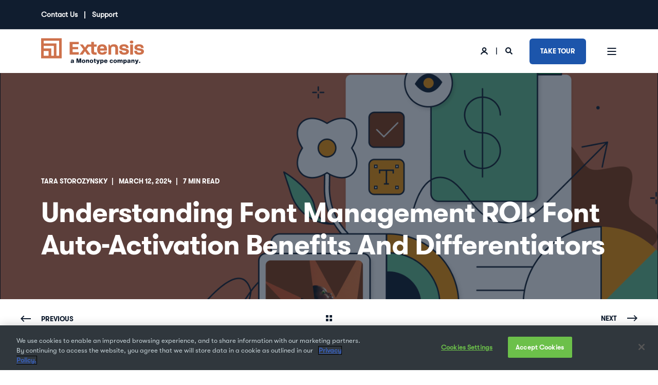

--- FILE ---
content_type: text/html; charset=UTF-8
request_url: https://www.extensis.com/blog/understanding-font-management-roi-and-auto-activation-benefits
body_size: 25040
content:
<!doctype html><html lang="en"><head>
    <meta charset="utf-8">
    <title>Benefits &amp; Nuances Of Font Auto-Activation For Creative Teams  | Extensis</title>
    <link rel="shortcut icon" href="https://www.extensis.com/hubfs/Extensis-favicon-16x16@2x-1.png">
    <meta name="description" content="Font management ROI and benefit breakdown of font auto-activation in creative projects, including time, accuracy, security, and a better creative process.">

    <style></style>

    

    

    
        
        
    
    
<meta name="viewport" content="width=device-width, initial-scale=1">

    <script src="/hs/hsstatic/jquery-libs/static-1.4/jquery/jquery-1.11.2.js"></script>
<script>hsjQuery = window['jQuery'];</script>
    <meta property="og:description" content="Font management ROI and benefit breakdown of font auto-activation in creative projects, including time, accuracy, security, and a better creative process.">
    <meta property="og:title" content="Benefits &amp; Nuances Of Font Auto-Activation For Creative Teams  | Extensis">
    <meta name="twitter:description" content="Font management ROI and benefit breakdown of font auto-activation in creative projects, including time, accuracy, security, and a better creative process.">
    <meta name="twitter:title" content="Benefits &amp; Nuances Of Font Auto-Activation For Creative Teams  | Extensis">

    

    <script type="application/ld+json">
    {
        "@context": "https://schema.org",
        "@type": "Organization",
        "name": "Extensis",
        "logo": { 
            "@type": "ImageObject",
            "url": "https://www.extensis.com/hubfs/brand/extensis-monotype/Extensis_aMonotypecompany_Coral_Dark.svg"
        },
        "url": "https://www.extensis.com/blog/understanding-font-management-roi-and-auto-activation-benefits",
        "address": {
            "@type": "PostalAddress",
            "addressCountry": "United States",
            "addressRegion": "Oregon",
            "addressLocality": "Portland",
            "postalCode":"97223",
            "streetAddress": "6975 SW Sandburg St."
        },
        "knowsLanguage": "en"
    }
</script>
<!-- Blog Post Schema  -->
<script type="application/ld+json">
    {
        "@context": "https://schema.org",
        "@type": "BlogPosting",
        "mainEntityOfPage": {
            "@type": "WebPage"
        },
        "name": "Understanding Font Management ROI: Font Auto-Activation Benefits And Differentiators",
        "headline": "Understanding Font Management ROI: Font Auto-Activation Benefits And Differentiators",
        "image": "https://www.extensis.com/hubfs/BLOG-Auto-Activation-ROI-Hero.png",
        "author": {
            "@type": "Person",
            "name": "Tara Storozynsky"
        },
        "datePublished": "March 12, 2024 3 PM",
        "dateModified": "October 9, 2024 8 PM",
        "abstract": "Font management ROI and benefit breakdown of font auto-activation in creative projects, including time, accuracy, security, and a better creative process.",
        "text": "Time is money, and if there\u2019s one workflow feature that can save creative teams time, it\u2019s font auto-activation. Auto-activation is a standard feature of font management tools. In fact, it\u2019s probably the most common feature offered by font managers. While it\u2019s easy to take for granted, let\u2019s dive into one method for calculating the ROI of creative work, explain exactly why automatic activation provides greater value than manual activation, and highlight some important considerations about auto-activation in different solutions. [Quick Takeaways] You can jump ahead to read specific sections if you prefer: 1. Calculating Font Management ROI 2. Customer Insights 3. Auto-Activation Values I. Save And Replace Manual Labor II. Faster Systems III. Distinction Between Versions (Depending On Your Font Manager) IV. Unbroken Concentration 1. Calculating Font Management ROI The entire creative industry has changed dramatically over the course of a few years. It\u2019s more dispersed, more competitive, and arguably more demanding\u2014but luckily, the technology sector is rapidly building and optimizing tools that support better collaboration and creative output. With costs rising in so many areas, one crucial component to consider before adopting a font manager is the Return On Investment (ROI) it delivers. ROI is easily calculated for businesses with physical goods or traditional services, but ROI can be more abstract for creative enterprises, because there are many ways to quantify the value of creative work. Nonetheless, monetary value must be assigned to creative work so a manager can effectively manage and apply resources. For agencies, a very effective way to assign monetary value to creative work is to measure the amount of billable time saved during its creation using vital tools like a font manager, then plug the value of that time into an ROI equation. The ROI equation to use looks like this: But first, let\u2019s quantify the value of the billable time saved during the creation of effective design. Let\u2019s say that the average billable hour rate is $75, and a font manager\u2019s auto-activation feature recaptures 34 billable hours per year for each teammate. (What a coincidence, we found that this is how much time Connect + Insight saves creative professionals! Billable hours that they apply to additional client projects.) Luckily the math here is easy: Connect + Insight saves $2,550 worth of billable hours per year, per user. Which can also be described as Connect + Insight\u2019s assumed business value. Values are calculated from Extensis auto-activation product data through November 2023. Not bad. Now, when we plug Connect + Insight\u2019s $200 annual subscription cost into the ROI equation and do some further division and percentage calculations based on Connect + Insight\u2019s $2,550 assumed business value, we find Connect + Insight delivers an ROI of 1175%, or 12x. And that\u2019s before incorporating other ROI enhancing factors like its propensity for font risk mitigation. Let\u2019s hear it for font management ROI! Bottom line: if you\u2019re looking for a font manager (or any tool really) that doubles as a solid investment to your bottom line, choose the one that saves the most (billable) time. That\u2019s where the real ROI lives. 2. Customer Insights Extensis has worked with professional creatives for three decades to provide value (and happiness!) to workflows. Our research shows that most marketing and design teams maintain an average of 4500 fonts. We also learned (through a commissioned third-party survey of a random sampling of creative industry professionals with roles ranging from IT to Creative Director) that roughly 39% of creative professionals have had issues arise from font misuse. This is both why precise activation is crucial for fast-moving creative teams and auto-activation\u2019s greatest value is found at scale. The more fonts, team members, clients, projects, and\/or types of media in your workflow, the more auto-activation can benefit you, because at scale these factors add up to a greater number of activations, and therefore a greater risk of font misuse. \u201CAuto-activation is a godsend when working on so many projects. Having one where all fonts are located helps with productivity. Search for a font is easy even if I don't know what I want to use. Being able see what the font looks like makes decision making easier.\u201D \u2014 Dee T. Production: Web \/ Graphic \/ Tech Specialist 3. Auto-Activation Values I. Save And Replace Manual Labor When we\u2019re working on computers, \u201Cmanual labor\u201D can be a vague concept. But what if we told you that we think of auto-activation almost like a vacuum cleaner or a washing machine? Quickly vacuum up an explosive flour spill or toss a heavily stained jacket in the wash to make it new again, and it\u2019s easy to see where those appliances provide value: the bigger problem is solved with the push of a button, a.k.a. the least amount of time and effort. Remember, our most recent calculations show that the average Extensis Connect + Insight user saves 34 hours per year using auto-activation. That\u2019s just a hair shy of a full work weeks' worth of billable time (not to mention, all that effort)! II. Faster Systems We often think of auto-activation as being more convenient for individual designers than manual activation. It\u2019s true. Activating and deactivating required fonts takes a lot of energy. But you want to know what causes lag time for systems? Fonts that stay activated when they\u2019re not needed. You know how sometimes your phone will start slowing down, and you remember it\u2019s time to close out apps that you\u2019re not using, but left open? When dozens or hundreds of fonts are left perpetually activated, they require active processing from operating systems. This can slow down everything for everyone. Auto-activation doesn't just activate fonts. It also deactivates them when they\u2019re not in use, leading to a cleaner, faster flow. \u201CSpeeds up my design process, improves the Mac OS font management system x100. Auto font activation means I don't need 1,000s of fonts active all the time, just when I need them.\u201D \u2014 Craig B. Designer III. Distinction Between Versions (Depending On Your Font Manager) A font name can tell you a lot, but it won\u2019t tell you everything. Manual activation by font name cannot rise to the challenge of parsing between font versions with the same name. In fact, most font management tools can\u2019t. Let\u2019s say you need to activate Helvetica\u2026 but which Helvetica? Some of the most popular fonts are constantly being reworked, with different versions released with slight design tweaks. To the naked eye, a font sample from one may look exactly like the other. However, it\u2019s not the case to the trained eye. It\u2019s also not the case for an InDesign file that suddenly egregiously wrapped text because the intended version has different kerning. And it can also be the case that the font used does not match the font intended. In this situation, license violations are basically unavoidable. Not all font managers\u2019 auto-activation features can detect between versions of fonts with the same name. Extensis\u2019 patented Font Sense technology doesn\u2019t just search available fonts by name, it analyzes how a font is represented in code, and draws a perfect match. IV. That Intangible, Carefree Je Ne Sais Quoi Bliss That Comes From Unbroken Concentration If we were to make a perfume ad about any one font management feature, it would be auto-activation. Here\u2019s why. The time saved by auto-activation isn\u2019t one chunk blocked off on a schedule. It\u2019s cumulative time. The need to activate fonts arises often, interrupting multiple creative tasks and forcing designers to exit the zone. And once you\u2019ve left the zone, it\u2019s not always easy to get back. Auto-activation is like taking the freeway, rather than the side streets: no red lights en route. And from what we can tell, the thrill of being in the zone and making cool, beautiful, sharp stuff happen is why creative people do what they do. We want to give designers more of that, you know, warm and fuzzy brilliant feeling. And take away some of that, \u201CI went to design school to become a forensic detective in missing fonts cases\u201D feeling. Of all the benefits, this one really is impossible to quantify. How can you score a team member\u2019s happiness? What price tag do you put on being seriously annoyed? While it\u2019s intangible and doesn\u2019t translate to numbers, we believe it has real value. We\u2019ve been helping creative teams manage fonts for three decades! Extensis Connect + Insight does more than just auto-activation (although, we believe we do it the best). Our Creative Intelligence Suite helps build a healthy font ecosystem in creative environments\u2014with user-friendly font panels for Adobe and Sketch, intuitive font search suggestions, usage and license compliance reporting, plus many more insights. Take a tour to discover everything Extensis Connect + Insight has to offer.",
        "url": "https://www.extensis.com/blog/understanding-font-management-roi-and-auto-activation-benefits",
        "publisher": {
            "@type": "Organization",
            "name": "Extensis",
            "logo": { 
                "@type": "ImageObject",
                "url": "https://www.extensis.com/hubfs/brand/extensis-monotype/Extensis_aMonotypecompany_Coral_Dark.svg"
            }
        },
        "inLanguage": "en",
        "wordCount": "2174",
        "keywords": "[Workflow & Productivity, Font Management]"
    }
</script>
    <style>
a.cta_button{-moz-box-sizing:content-box !important;-webkit-box-sizing:content-box !important;box-sizing:content-box !important;vertical-align:middle}.hs-breadcrumb-menu{list-style-type:none;margin:0px 0px 0px 0px;padding:0px 0px 0px 0px}.hs-breadcrumb-menu-item{float:left;padding:10px 0px 10px 10px}.hs-breadcrumb-menu-divider:before{content:'›';padding-left:10px}.hs-featured-image-link{border:0}.hs-featured-image{float:right;margin:0 0 20px 20px;max-width:50%}@media (max-width: 568px){.hs-featured-image{float:none;margin:0;width:100%;max-width:100%}}.hs-screen-reader-text{clip:rect(1px, 1px, 1px, 1px);height:1px;overflow:hidden;position:absolute !important;width:1px}
</style>

<link rel="stylesheet" href="https://www.extensis.com/hubfs/hub_generated/template_assets/1/149791241887/1767213313520/template_pwr.min.css">

        <style>
            body {
                margin:0px;
            }
            img:not([src]):not([srcset]) {
                visibility:hidden;
            }
        </style>
    
<link class="hs-async-css" rel="preload" href="https://www.extensis.com/hubfs/hub_generated/template_assets/1/149791601067/1767213321612/template_pwr-defer.min.css" as="style" onload="this.onload=null;this.rel='stylesheet'">
<noscript><link rel="stylesheet" href="https://www.extensis.com/hubfs/hub_generated/template_assets/1/149791601067/1767213321612/template_pwr-defer.min.css"></noscript>
<style>#hs_cos_wrapper_header_page .pwr-header-logo,
#hs_cos_wrapper_header_page .pwr-header-logo__img {
  max-width:200px;
  height:auto;
}

@media (max-width:575px) {
  #hs_cos_wrapper_header_page .pwr-header-logo,
  #hs_cos_wrapper_header_page .pwr-header-logo__img { max-width:150px; }
}

#hs_cos_wrapper_header_page .pwr-header-logo img { vertical-align:middle; }
</style>
<link rel="stylesheet" href="https://www.extensis.com/hubfs/hub_generated/template_assets/1/149790659229/1767213302945/template_pwr-burger.min.css" fetchpriority="low">
<link rel="stylesheet" href="https://www.extensis.com/hubfs/hub_generated/template_assets/1/149791600999/1767213310997/template_scroll-shadow.min.css" fetchpriority="low">
<link rel="stylesheet" href="https://www.extensis.com/hubfs/hub_generated/template_assets/1/149791601050/1767213317520/template_pwr-search.min.css">
<link rel="stylesheet" href="https://www.extensis.com/hubfs/hub_generated/template_assets/1/149791241780/1767213324035/template_pwr-form.min.css">
<style>#hs_cos_wrapper_header_page .hs-search-field__suggestions li a { padding-right:130px; }

#hs_cos_wrapper_header_page .hs-search-field__suggestions a:before { content:''; }
</style>
<style>#hs_cos_wrapper_header_page .pwr-header-advanced-mm:nth-child(1) .pwr-adc__wrapper { --col-padding:20px; }

#hs_cos_wrapper_header_page .pwr-header-advanced-mm:nth-child(1) .pwr-adc__content-wrappers { gap:108px; }
</style>
<link class="hs-async-css" rel="preload" href="https://www.extensis.com/hubfs/hub_generated/template_assets/1/149791241866/1767213306715/template_advanced-content.min.css" as="style" onload="this.onload=null;this.rel='stylesheet'" fetchpriority="low">
<noscript><link rel="stylesheet" href="https://www.extensis.com/hubfs/hub_generated/template_assets/1/149791241866/1767213306715/template_advanced-content.min.css"></noscript>
<style>#hs_cos_wrapper_header_page .pwr-adc__content-wrapper--ix-1-1-1 { height:242px; }

@media (max-width:991px) {
  #hs_cos_wrapper_header_page .pwr-adc__content-wrapper--ix-1-1-1 { height:auto; }
}

@media (max-width:575px) {
  #hs_cos_wrapper_header_page .pwr-adc__content-wrapper--ix-1-1-1 { height:auto; }
}
</style>
<style>#hs_cos_wrapper_header_page .pwr-header-advanced-mm:nth-child(2) .pwr-adc__wrapper { --col-padding:20px; }
</style>
<style>#hs_cos_wrapper_header_page .pwr-adc__content-wrapper--ix-2-1-1 { height:260px; }

@media (max-width:991px) {
  #hs_cos_wrapper_header_page .pwr-adc__content-wrapper--ix-2-1-1 { height:auto; }
}

@media (max-width:575px) {
  #hs_cos_wrapper_header_page .pwr-adc__content-wrapper--ix-2-1-1 { height:auto; }
}
</style>
<style>#hs_cos_wrapper_header_page .pwr-adc-content__image--2-5-1-1 {
  object-fit:cover;
  text-align:center;
}

@media (max-width:991px) {
  #hs_cos_wrapper_header_page .pwr-adc-content__image--2-5-1-1 {}
}

@media (max-width:575px) {
  #hs_cos_wrapper_header_page .pwr-adc-content__image--2-5-1-1 {}
}
</style>
<style>#hs_cos_wrapper_header_page .pwr-header-advanced-mm:nth-child(3) .pwr-adc__wrapper { --col-padding:20px; }

#hs_cos_wrapper_header_page .pwr-header-advanced-mm:nth-child(3) .pwr-adc__content-wrappers { gap:108px; }
</style>
<style>#hs_cos_wrapper_header_page .pwr-adc__content-wrapper--ix-3-1-1 { height:242px; }

@media (max-width:991px) {
  #hs_cos_wrapper_header_page .pwr-adc__content-wrapper--ix-3-1-1 { height:auto; }
}

@media (max-width:575px) {
  #hs_cos_wrapper_header_page .pwr-adc__content-wrapper--ix-3-1-1 { height:auto; }
}
</style>
<link rel="stylesheet" href="https://www.extensis.com/hubfs/hub_generated/template_assets/1/149791241793/1767213320625/template_pwr-post-header.min.css">
<link rel="stylesheet" href="https://www.extensis.com/hubfs/hub_generated/template_assets/1/149791241813/1767213328224/template_pwr-post.min.css">
<link rel="stylesheet" href="https://www.extensis.com/hubfs/hub_generated/template_assets/1/149790659224/1767213297816/template_pwr-prev.min.css">
<link class="hs-async-css" rel="preload" href="https://www.extensis.com/hubfs/hub_generated/template_assets/1/149791601060/1767213305171/template_pwr-sec-posts.min.css" as="style" onload="this.onload=null;this.rel='stylesheet'">
<noscript><link rel="stylesheet" href="https://www.extensis.com/hubfs/hub_generated/template_assets/1/149791601060/1767213305171/template_pwr-sec-posts.min.css"></noscript>
<link class="hs-async-css" rel="preload" href="https://www.extensis.com/hubfs/hub_generated/template_assets/1/149791241813/1767213328224/template_pwr-post.min.css" as="style" onload="this.onload=null;this.rel='stylesheet'">
<noscript><link rel="stylesheet" href="https://www.extensis.com/hubfs/hub_generated/template_assets/1/149791241813/1767213328224/template_pwr-post.min.css"></noscript>
<link class="hs-async-css" rel="preload" href="https://www.extensis.com/hubfs/hub_generated/template_assets/1/149791241865/1767213300430/template_pwr-link.min.css" as="style" onload="this.onload=null;this.rel='stylesheet'">
<noscript><link rel="stylesheet" href="https://www.extensis.com/hubfs/hub_generated/template_assets/1/149791241865/1767213300430/template_pwr-link.min.css"></noscript>
<style>#hs_cos_wrapper_blog-post-preview .pwr-rel-post-item {}
</style>
<link class="hs-async-css" rel="preload" href="https://www.extensis.com/hubfs/hub_generated/template_assets/1/149791241784/1767213309401/template_pwr-footer.min.css" as="style" onload="this.onload=null;this.rel='stylesheet'" fetchpriority="low">
<noscript><link rel="stylesheet" href="https://www.extensis.com/hubfs/hub_generated/template_assets/1/149791241784/1767213309401/template_pwr-footer.min.css"></noscript>
<style>
                    #shape-divider_footer_page-1 {
                        
                        transform: scale(-1,1);
                            -webkit-transform: scale(-1,1);
                        z-index:2;
                    }

                    #shape-divider_footer_page-1 .pwr-shape-divider__svg {
                        height: auto;
                        width: 100%; 
                    }
                    </style>
<link class="hs-async-css" rel="preload" href="https://www.extensis.com/hubfs/hub_generated/template_assets/1/149791241785/1767213325135/template_pwr-shape.min.css" as="style" onload="this.onload=null;this.rel='stylesheet'">
<noscript><link rel="stylesheet" href="https://www.extensis.com/hubfs/hub_generated/template_assets/1/149791241785/1767213325135/template_pwr-shape.min.css"></noscript>
<style>@media (min-width:576px) {
  #hs_cos_wrapper_footer_page .pwr-shape-divider__offset-wrapper {
    padding-bottom:0px;
    padding-top:120px;
  }
}
</style>
<style>#hs_cos_wrapper_footer_page .pwr-footer__content .pwr-adc__wrapper { --col-padding:30px; }
</style>
<style>#hs_cos_wrapper_footer_page .pwr-adc-content__image---1-1-1 {
  object-fit:cover;
  text-align:center;
}

@media (max-width:991px) {
  #hs_cos_wrapper_footer_page .pwr-adc-content__image---1-1-1 {}
}

@media (max-width:575px) {
  #hs_cos_wrapper_footer_page .pwr-adc-content__image---1-1-1 {}
}
</style>
<link class="hs-async-css" rel="preload" href="https://www.extensis.com/hubfs/hub_generated/template_assets/1/149790659211/1767213317662/template_pwr-social.min.css" as="style" onload="this.onload=null;this.rel='stylesheet'">
<noscript><link rel="stylesheet" href="https://www.extensis.com/hubfs/hub_generated/template_assets/1/149790659211/1767213317662/template_pwr-social.min.css"></noscript>
<link class="hs-async-css" rel="preload" href="https://www.extensis.com/hubfs/hub_generated/template_assets/1/149791241886/1767213323340/template_pwr-transitions.min.css" as="style" onload="this.onload=null;this.rel='stylesheet'">
<noscript><link rel="stylesheet" href="https://www.extensis.com/hubfs/hub_generated/template_assets/1/149791241886/1767213323340/template_pwr-transitions.min.css"></noscript>
<link class="hs-async-css" rel="preload" href="https://www.extensis.com/hubfs/hub_generated/template_assets/1/149790659375/1767213301525/template_custom-styles.min.css" as="style" onload="this.onload=null;this.rel='stylesheet'">
<noscript><link rel="stylesheet" href="https://www.extensis.com/hubfs/hub_generated/template_assets/1/149790659375/1767213301525/template_custom-styles.min.css"></noscript>
<link class="hs-async-css" rel="preload" href="https://www.extensis.com/hubfs/hub_generated/template_assets/1/157297357168/1767213309804/template_child.css" as="style" onload="this.onload=null;this.rel='stylesheet'">
<noscript><link rel="stylesheet" href="https://www.extensis.com/hubfs/hub_generated/template_assets/1/157297357168/1767213309804/template_child.css"></noscript>
<link rel="preload" as="style" href="https://48752163.fs1.hubspotusercontent-na1.net/hubfs/48752163/raw_assets/media-default-modules/master/650/js_client_assets/assets/TrackPlayAnalytics-Cm48oVxd.css">

<link rel="preload" as="style" href="https://48752163.fs1.hubspotusercontent-na1.net/hubfs/48752163/raw_assets/media-default-modules/master/650/js_client_assets/assets/Tooltip-DkS5dgLo.css">

<!-- Editor Styles -->
<style id="hs_editor_style" type="text/css">
.footer-top-row-0-force-full-width-section > .row-fluid {
  max-width: none !important;
}
.footer-bottom-row-0-force-full-width-section > .row-fluid {
  max-width: none !important;
}
/* HubSpot Styles (default) */
.footer-top-row-0-margin {
  margin-top: 0px !important;
}
.footer-top-row-0-padding {
  padding-top: 50px !important;
  padding-bottom: 50px !important;
  padding-left: 0px !important;
  padding-right: 0px !important;
}
.footer-bottom-row-0-margin {
  margin-bottom: 0px !important;
}
.footer-bottom-row-0-padding {
  padding-top: 0px !important;
  padding-bottom: 0px !important;
}
.footer-bottom-row-0-background-layers {
  background-image: linear-gradient(rgba(16, 29, 47, 1), rgba(16, 29, 47, 1)) !important;
  background-position: left top !important;
  background-size: auto !important;
  background-repeat: no-repeat !important;
}
.cell_17344625756072-padding {
  padding-bottom: 20px !important;
}
.cell_17344625756072-background-layers {
  background-image: linear-gradient(rgba(16, 29, 47, 1), rgba(16, 29, 47, 1)) !important;
  background-position: left top !important;
  background-size: auto !important;
  background-repeat: no-repeat !important;
}
</style>
    <script type="application/ld+json">
{
  "mainEntityOfPage" : {
    "@type" : "WebPage",
    "@id" : "https://www.extensis.com/blog/understanding-font-management-roi-and-auto-activation-benefits"
  },
  "author" : {
    "name" : "Tara Storozynsky",
    "url" : "https://www.extensis.com/blog/author/tara-storozynsky",
    "@type" : "Person"
  },
  "headline" : "Benefits & Nuances Of Font Auto-Activation For Creative Teams  | Extensis",
  "datePublished" : "2024-03-12T15:45:00.000Z",
  "dateModified" : "2024-10-09T20:11:53.070Z",
  "publisher" : {
    "name" : "Extensis",
    "logo" : {
      "url" : "https://www.extensis.com/hubfs/brand/extensis-monotype/Extensis_aMonotypecompany_Coral_Dark.svg",
      "@type" : "ImageObject"
    },
    "@type" : "Organization"
  },
  "@context" : "https://schema.org",
  "@type" : "BlogPosting",
  "image" : [ "https://www.extensis.com/hubfs/BLOG-Auto-Activation-ROI-Hero.png" ]
}
</script>


    

<!-- OneTrust Cookies Consent Notice start for www.extensis.com -->
<script src="https://cdn.cookielaw.org/scripttemplates/otSDKStub.js" type="text/javascript" charset="UTF-8" data-domain-script="0194413e-c2c7-7657-bb37-8d601fc3ad52"></script>
<script type="text/javascript">
function OptanonWrapper() { }
</script>
<!-- OneTrust Cookies Consent Notice end for www.extensis.com -->


<style>
	.hide-card-logo {
      	display: none; 
    }
</style>



<script>
$(window).load(function() {
      $('meta[name=viewport]').remove();
      $('head').append( '<meta name="viewport" content="width=device-width, initial-scale=1, maximum-scale=1.0, user-scalable=0">' )
});
</script>
    
	<!-- Start of HubSpot Embed Code -->
	<!--<script type="text/javascript" id="hs-script-loader" async defer src="//js.hs-scripts.com/1740477.js"></script> -->
	<!--End of HubSpot Embed Code -->
    
    
    <!-- End Swiftype Search -->
    
    
    <!-- Zendesk Chat Feature 
    <script type="text/javascript">
    $(document).ready(function () {
        var loc = false;
        var slugs = ['/de-de/', '/fr-fr/'];
        for (var i = 0; i < slugs.length; i++) {
            if(window.location.href.indexOf(slugs[i]) > -1) {
                loc = true;
            }
        }
    
        if (loc == false) {
           var zdscript = document.createElement('script');
            zdscript.setAttribute("id", "ze-snippet");
            zdscript.setAttribute("src", "https://static.zdassets.com/ekr/snippet.js?key=6bd31a11-9d00-463d-87af-4a546790572c");
            zdscript.setAttribute("type", "text/javascript");
            document.body.appendChild(zdscript);
        }
    });
    </script>
  End Zendesk Chat Feature -->
    
    
   
    
<meta name="google-site-verification" content="TFhyE_GYLWnTFrK9KIiHzPPJlEQaOl3-QVysTJJtXTc">
<meta name="google-site-verification" content="27wo_BSx5reJMfnIMNjdDvUV0KSveVjH8WSXNABcGW0">
 <!-- Favicon -->
<link rel="shortcut icon" href="https://www.extensis.com/hubfs/Extensis-favicon-16x16@1x.png">
<link rel="icon" type="image/x-icon" href="https://www.extensis.com/hubfs/Extensis-favicon-16x16@1x.png">

<link rel="amphtml" href="https://www.extensis.com/blog/understanding-font-management-roi-and-auto-activation-benefits?hs_amp=true">

<meta property="og:image" content="https://www.extensis.com/hubfs/BLOG-Auto-Activation-ROI-Hero.png">
<meta property="og:image:width" content="1440">
<meta property="og:image:height" content="720">
<meta property="og:image:alt" content="Abstract illustration of UI, graphs, and dollar sign">
<meta name="twitter:image" content="https://www.extensis.com/hubfs/BLOG-Auto-Activation-ROI-Hero.png">
<meta name="twitter:image:alt" content="Abstract illustration of UI, graphs, and dollar sign">

<meta property="og:url" content="https://www.extensis.com/blog/understanding-font-management-roi-and-auto-activation-benefits">
<meta name="twitter:card" content="summary_large_image">

<link rel="canonical" href="https://www.extensis.com/blog/understanding-font-management-roi-and-auto-activation-benefits">

<meta property="og:type" content="article">
<link rel="alternate" type="application/rss+xml" href="https://www.extensis.com/blog/rss.xml">
<meta name="twitter:domain" content="www.extensis.com">
<script src="//platform.linkedin.com/in.js" type="text/javascript">
    lang: en_US
</script>

<meta http-equiv="content-language" content="en">





<style>
  a {
    font-family: "GTWalsheimBold", "Arial", "sans-serif";
	font-weight: bold;
  }


.jump-anchor {
  display: block;
  height: 200px;
  margin-top: -200px;
  visibility: hidden;
}
</style>

  <meta name="generator" content="HubSpot"></head>
  <body>
    <div class="body-wrapper   hs-content-id-177173951255 hs-blog-post hs-blog-id-176286529408 
    pwr-v--44 line-numbers" data-aos-global-disable="phone" data-aos-global-offset="250" data-aos-global-delay="50" data-aos-global-duration="400"><div id="hs_cos_wrapper_page_settings" class="hs_cos_wrapper hs_cos_wrapper_widget hs_cos_wrapper_type_module" style="" data-hs-cos-general-type="widget" data-hs-cos-type="module"></div><div data-global-resource-path="2024 Extensis New Theme/Extensis Customized Power Theme 2024/templates/partials/header.html"><header class="header">

    
    <a href="#main-content" class="pwr-header__skip">Skip to content</a><div class="header__container"><div id="hs_cos_wrapper_header_page" class="hs_cos_wrapper hs_cos_wrapper_widget hs_cos_wrapper_type_module" style="" data-hs-cos-general-type="widget" data-hs-cos-type="module"><!-- templateType: none -->
<style>
    .pwr--page-editor-fix {
        max-height: 120px;
    }
 </style><div id="pwr-header-top" class="pwr-header-top vanilla     pwr--dark  pwr--page-editor-fix ">
  <div class="pwr-header-top__content-wrapper pwr--full-width pwr--clearfix"><div class="pwr-header-top__menu pwr-header-top__menu--dark pwr-js-menu">
        <span id="hs_cos_wrapper_header_page_" class="hs_cos_wrapper hs_cos_wrapper_widget hs_cos_wrapper_type_menu" style="" data-hs-cos-general-type="widget" data-hs-cos-type="menu"><div id="hs_menu_wrapper_header_page_" class="hs-menu-wrapper active-branch no-flyouts hs-menu-flow-horizontal" role="navigation" data-sitemap-name="default" data-menu-id="174549932576" aria-label="Navigation Menu">
 <ul role="menu">
  <li class="hs-menu-item hs-menu-depth-1" role="none"><a href="https://www.extensis.com/contact-us" role="menuitem">Contact Us</a></li>
  <li class="hs-menu-item hs-menu-depth-1" role="none"><a href="https://www.extensis.com/help-and-support" role="menuitem">Support</a></li>
 </ul>
</div></span>
    </div></div>
</div>



<div id="pwr-js-burger" class="pwr-burger vanilla pwr--light pwr--page-editor-fix ">
  <a href="#" id="pwr-js-burger__trigger-close" aria-label="Close Burger Menu" class="pwr-burger__trigger-close vanilla">
    Close <span class="pwr-burger__icon-close"></span>
  </a>
          
            
          
          <div class="pwr-burger__menu pwr-js-menu pwr-scroll-shadow__wrapper pwr-scroll-shadow__wrapper--vert pwr-scroll-shadow__root pwr-scroll-shadow__root--vert"><span id="hs_cos_wrapper_header_page_" class="hs_cos_wrapper hs_cos_wrapper_widget hs_cos_wrapper_type_menu" style="" data-hs-cos-general-type="widget" data-hs-cos-type="menu"><div id="hs_menu_wrapper_header_page_" class="hs-menu-wrapper active-branch no-flyouts hs-menu-flow-vertical" role="navigation" data-sitemap-name="default" data-menu-id="180632754956" aria-label="Navigation Menu">
 <ul role="menu">
  <li class="hs-menu-item hs-menu-depth-1 hs-item-has-children" role="none"><a href="javascript:;" aria-haspopup="true" aria-expanded="false" role="menuitem">Product</a>
   <ul role="menu" class="hs-menu-children-wrapper">
    <li class="hs-menu-item hs-menu-depth-2" role="none"><a href="https://www.extensis.com/products/connect-insight" role="menuitem">Extensis Connect + Insight</a></li>
    <li class="hs-menu-item hs-menu-depth-2" role="none"><a href="https://www.monotype.com/agency-platform" role="menuitem">Agency Platform</a></li>
    <li class="hs-menu-item hs-menu-depth-2 hs-item-has-children" role="none"><a href="javascript:;" role="menuitem">Solutions</a>
     <ul role="menu" class="hs-menu-children-wrapper">
      <li class="hs-menu-item hs-menu-depth-3" role="none"><a href="https://www.monotype.com/agency-platform" role="menuitem">Agencies</a></li>
      <li class="hs-menu-item hs-menu-depth-3" role="none"><a href="https://www.extensis.com/commercial-print-packaging-production" role="menuitem">Print &amp; Packaging</a></li>
      <li class="hs-menu-item hs-menu-depth-3" role="none"><a href="https://www.extensis.com/creative-operations" role="menuitem">Creative Operations</a></li>
      <li class="hs-menu-item hs-menu-depth-3" role="none"><a href="https://www.extensis.com/creative-asset-compliance" role="menuitem">Creative Asset Compliance</a></li>
      <li class="hs-menu-item hs-menu-depth-3" role="none"><a href="https://www.extensis.com/font-management-software" role="menuitem">Font Management</a></li>
      <li class="hs-menu-item hs-menu-depth-3" role="none"><a href="https://www.extensis.com/font-management-for-adobe-creative-cloud" role="menuitem">For Adobe CC</a></li>
     </ul></li>
   </ul></li>
  <li class="hs-menu-item hs-menu-depth-1 hs-item-has-children" role="none"><a href="javascript:;" aria-haspopup="true" aria-expanded="false" role="menuitem">About Extensis</a>
   <ul role="menu" class="hs-menu-children-wrapper">
    <li class="hs-menu-item hs-menu-depth-2 hs-item-has-children" role="none"><a href="javascript:;" role="menuitem">Who We Are</a>
     <ul role="menu" class="hs-menu-children-wrapper">
      <li class="hs-menu-item hs-menu-depth-3" role="none"><a href="https://www.extensis.com/our-story" role="menuitem">About Us</a></li>
      <li class="hs-menu-item hs-menu-depth-3" role="none"><a href="https://www.extensis.com/newsroom" role="menuitem">Newsroom</a></li>
     </ul></li>
    <li class="hs-menu-item hs-menu-depth-2 hs-item-has-children" role="none"><a href="javascript:;" role="menuitem">Our Community</a>
     <ul role="menu" class="hs-menu-children-wrapper">
      <li class="hs-menu-item hs-menu-depth-3" role="none"><a href="https://www.extensis.com/partners" role="menuitem">Partners</a></li>
      <li class="hs-menu-item hs-menu-depth-3" role="none"><a href="https://www.extensis.com/find-a-reseller" role="menuitem">Find A Reseller</a></li>
      <li class="hs-menu-item hs-menu-depth-3" role="none"><a href="https://www.extensis.com/careers" role="menuitem">Careers</a></li>
     </ul></li>
   </ul></li>
  <li class="hs-menu-item hs-menu-depth-1" role="none"><a href="https://www.extensis.com/pricing" role="menuitem">Pricing</a></li>
  <li class="hs-menu-item hs-menu-depth-1 hs-item-has-children" role="none"><a href="javascript:;" aria-haspopup="true" aria-expanded="false" role="menuitem">Resources</a>
   <ul role="menu" class="hs-menu-children-wrapper">
    <li class="hs-menu-item hs-menu-depth-2" role="none"><a href="https://www.extensis.com/resource-library" role="menuitem">Reports &amp; Downloads</a></li>
    <li class="hs-menu-item hs-menu-depth-2" role="none"><a href="https://www.extensis.com/extensis-blog" role="menuitem">Blog</a></li>
    <li class="hs-menu-item hs-menu-depth-2" role="none"><a href="https://www.extensis.com/tour" role="menuitem">Take A Tour</a></li>
    <li class="hs-menu-item hs-menu-depth-2" role="none"><a href="https://www.extensis.com/live-demo-registration" role="menuitem">Book A Demo</a></li>
   </ul></li>
 </ul>
</div></span></div><div class="pwr-burger-bottom-bar"><div class="pwr-burger-bottom-bar__item">
      <a href="https://buy.extensis.com/" target="_blank" rel="noopener" aria-label="Login" class="pwr-burger-bottom-bar__item-link ">
        <div class="pwr-header-right-bar__icon pwr-icon pwr--padding-r-sm">
          <svg version="1.0" xmlns="http://www.w3.org/2000/svg" viewbox="0 0 512 512" aria-hidden="true"><g id="login_layer"><path d="M256.5,0 C343.484848,0 414,70.5151519 414,157.5 C414,225.381882 371.055952,283.233644 310.853472,305.369671 C405.941247,324.417462 482.508742,392.460148 511.133552,481.012791 L511.986266,483.702453 L512.117544,484.140011 C516.2525,498.435318 505.338304,512.711592 490.19126,513 L489.730975,513 L451.24375,513 L450.835861,513 C441.336017,512.833307 432.946945,506.979891 429.53115,498.279181 L428.60754,495.849102 C402.770228,429.068974 336.637576,381.339644 258.860884,380.391735 L256.50048,380.377358 L254.11624,380.392027 C176.34096,381.349481 110.214572,429.085528 84.3845182,495.869544 L83.6141532,497.899104 L83.4708776,498.273853 C80.0571405,506.975725 71.6702786,512.830883 62.1709157,513 L61.7572106,513 L23.2699856,513 L22.8050633,513 C7.50587184,512.705751 -3.474386,498.14108 1.01367051,483.702453 C28.9470349,393.840059 106.097938,324.610344 202.144342,305.364424 C141.944048,283.233644 99,225.381882 99,157.5 C99,70.5151519 169.515152,0 256.5,0 Z M255.5,78 C210.764935,78 174.5,114.041078 174.5,158.5 C174.5,202.958922 210.764935,239 255.5,239 C300.235065,239 336.5,202.958922 336.5,158.5 C336.5,114.041078 300.235065,78 255.5,78 Z"></path></g></svg>
        </div>
        <span>LOGIN</span>
      </a>
    </div><div class="pwr-burger-bottom-bar__item hs-search-field">
      <a href="#" id="pwr-js-burger-search__trigger" class="pwr-burger-bottom-bar__item-link pwr-burger-search__trigger">
        <div class="pwr-header-right-bar__icon pwr--padding-r-sm"><span id="hs_cos_wrapper_header_page_" class="hs_cos_wrapper hs_cos_wrapper_widget hs_cos_wrapper_type_icon" style="" data-hs-cos-general-type="widget" data-hs-cos-type="icon"><svg version="1.0" xmlns="http://www.w3.org/2000/svg" viewbox="0 0 512 512" aria-hidden="true"><g id="search1_layer"><path d="M505 442.7L405.3 343c-4.5-4.5-10.6-7-17-7H372c27.6-35.3 44-79.7 44-128C416 93.1 322.9 0 208 0S0 93.1 0 208s93.1 208 208 208c48.3 0 92.7-16.4 128-44v16.3c0 6.4 2.5 12.5 7 17l99.7 99.7c9.4 9.4 24.6 9.4 33.9 0l28.3-28.3c9.4-9.4 9.4-24.6.1-34zM208 336c-70.7 0-128-57.2-128-128 0-70.7 57.2-128 128-128 70.7 0 128 57.2 128 128 0 70.7-57.2 128-128 128z" /></g></svg></span></div>
        <span>SEARCH</span>
      </a>
      <div id="pwr-js-burger-search__inner" class="pwr-burger-bottom-bar__inner pwr-burger-search__inner pwr-form pwr-form--style-1">
    <div id="hs-search-field__translations"></div>

    <div class="hs-search-field__bar"> 
        <form action="/hs-search-results">
            <div class="pwr--relative">
                <input type="text" id="pwr-js-burger-search__input" class="pwr-burger-search__input hs-search-field__input" name="term" autocomplete="off" aria-label="Search" placeholder="Type search here">
          <button class="pwr-search-field__icon" type="submit" aria-label="Search Button"><span id="hs_cos_wrapper_header_page_" class="hs_cos_wrapper hs_cos_wrapper_widget hs_cos_wrapper_type_icon" style="" data-hs-cos-general-type="widget" data-hs-cos-type="icon"><svg version="1.0" xmlns="http://www.w3.org/2000/svg" viewbox="0 0 512 512" aria-hidden="true"><g id="search2_layer"><path d="M505 442.7L405.3 343c-4.5-4.5-10.6-7-17-7H372c27.6-35.3 44-79.7 44-128C416 93.1 322.9 0 208 0S0 93.1 0 208s93.1 208 208 208c48.3 0 92.7-16.4 128-44v16.3c0 6.4 2.5 12.5 7 17l99.7 99.7c9.4 9.4 24.6 9.4 33.9 0l28.3-28.3c9.4-9.4 9.4-24.6.1-34zM208 336c-70.7 0-128-57.2-128-128 0-70.7 57.2-128 128-128 70.7 0 128 57.2 128 128 0 70.7-57.2 128-128 128z" /></g></svg></span></button>
            </div>
            <input type="hidden" name="limit" value="5"><input type="hidden" name="property" value="title"><input type="hidden" name="property" value="description"><input type="hidden" name="property" value="html"><input type="hidden" name="property" value="author_full_name"><input type="hidden" name="property" value="author_handle"><input type="hidden" name="property" value="tag"><input type="hidden" name="type" value="SITE_PAGE"><input type="hidden" name="type" value="LISTING_PAGE"><input type="hidden" name="type" value="BLOG_POST"></form>
    </div></div>
    </div><div class="pwr-burger-bottom-bar__item pwr-cta pwr-cta--primary-solid  ">                   
        <a href="https://www.extensis.com/tour" class="pwr-cta_button " aria-label="Button Take tour">Take tour</a>
      </div></div>
</div><div id="pwr-header-fixed__spacer" class="pwr-header-fixed__spacer vanilla"></div><div id="pwr-header-fixed" class="pwr-header vanilla pwr-header-fixed  pwr--light  pwr-header--light-on-scroll  pwr--page-editor-fix " data-mm-anim-fot-reveal="true" data-mm-anim-slide="true" data-mm-anim-fade="true">
  <div class="pwr--full-width pwr-header--padding">
    <div class="pwr-header-full pwr--clearfix">
      <div class="pwr-header-logo "><a href="https://www.extensis.com" aria-label="Back to Home"><img src="https://www.extensis.com/hubfs/brand/extensis-monotype/Extensis_aMonotypecompany_Coral_Dark.svg" alt="Extensis_aMonotypecompany_Coral_Dark" class="pwr-header-logo__img" width="200" height="51"></a></div><div id="pwr-js-header__menu" class="pwr-header__menu pwr-header__menu--narrow-32  pwr-header__menu--adv-mega-menu pwr-header__menu--mega-menu " style="left: 45%;"><div class="pwr-js-menu"><span id="hs_cos_wrapper_header_page_" class="hs_cos_wrapper hs_cos_wrapper_widget hs_cos_wrapper_type_menu" style="" data-hs-cos-general-type="widget" data-hs-cos-type="menu"><div id="hs_menu_wrapper_header_page_" class="hs-menu-wrapper active-branch flyouts hs-menu-flow-horizontal" role="navigation" data-sitemap-name="default" data-menu-id="170632204428" aria-label="Navigation Menu">
 <ul role="menu">
  <li class="hs-menu-item hs-menu-depth-1 hs-item-has-children" role="none"><a href="javascript:;" aria-haspopup="true" aria-expanded="false" role="menuitem">Product</a>
   <ul role="menu" class="hs-menu-children-wrapper">
    <li class="hs-menu-item hs-menu-depth-2" role="none"><a href="https://www.extensis.com/products/connect-insight" role="menuitem">Extensis Connect + Insight</a></li>
    <li class="hs-menu-item hs-menu-depth-2" role="none"><a href="javascript:;" role="menuitem">Creative Risk Report</a></li>
    <li class="hs-menu-item hs-menu-depth-2 hs-item-has-children" role="none"><a href="javascript:;" role="menuitem">Solutions</a>
     <ul role="menu" class="hs-menu-children-wrapper">
      <li class="hs-menu-item hs-menu-depth-3" role="none"><a href="javascript:;" role="menuitem">For Global Agencies</a></li>
      <li class="hs-menu-item hs-menu-depth-3" role="none"><a href="javascript:;" role="menuitem">For Creatives</a></li>
     </ul></li>
   </ul></li>
  <li class="hs-menu-item hs-menu-depth-1 hs-item-has-children" role="none"><a href="javascript:;" aria-haspopup="true" aria-expanded="false" role="menuitem">About Extensis</a>
   <ul role="menu" class="hs-menu-children-wrapper">
    <li class="hs-menu-item hs-menu-depth-2" role="none"><a href="javascript:;" role="menuitem">Who We Are</a></li>
    <li class="hs-menu-item hs-menu-depth-2" role="none"><a href="javascript:;" role="menuitem">What We Do</a></li>
    <li class="hs-menu-item hs-menu-depth-2" role="none"><a href="javascript:;" role="menuitem">Our Community</a></li>
    <li class="hs-menu-item hs-menu-depth-2" role="none"><a href="javascript:;" role="menuitem">Why Extensis</a></li>
   </ul></li>
  <li class="hs-menu-item hs-menu-depth-1" role="none"><a href="https://www.extensis.com/pricing" role="menuitem">Pricing</a></li>
  <li class="hs-menu-item hs-menu-depth-1 hs-item-has-children" role="none"><a href="javascript:;" aria-haspopup="true" aria-expanded="false" role="menuitem">Resources</a>
   <ul role="menu" class="hs-menu-children-wrapper">
    <li class="hs-menu-item hs-menu-depth-2 hs-item-has-children" role="none"><a href="javascript:;" role="menuitem">Educational</a>
     <ul role="menu" class="hs-menu-children-wrapper">
      <li class="hs-menu-item hs-menu-depth-3" role="none"><a href="javascript:;" role="menuitem">Blog</a></li>
      <li class="hs-menu-item hs-menu-depth-3" role="none"><a href="javascript:;" role="menuitem">Reports &amp; Downloads</a></li>
      <li class="hs-menu-item hs-menu-depth-3" role="none"><a href="javascript:;" role="menuitem">Book A Demo</a></li>
      <li class="hs-menu-item hs-menu-depth-3" role="none"><a href="javascript:;" role="menuitem">Take A Tour</a></li>
     </ul></li>
    <li class="hs-menu-item hs-menu-depth-2 hs-item-has-children" role="none"><a href="javascript:;" role="menuitem">By Team</a>
     <ul role="menu" class="hs-menu-children-wrapper">
      <li class="hs-menu-item hs-menu-depth-3" role="none"><a href="javascript:;" role="menuitem">Creatives</a></li>
      <li class="hs-menu-item hs-menu-depth-3" role="none"><a href="javascript:;" role="menuitem">Operations</a></li>
      <li class="hs-menu-item hs-menu-depth-3" role="none"><a href="javascript:;" role="menuitem">Management</a></li>
      <li class="hs-menu-item hs-menu-depth-3" role="none"><a href="javascript:;" role="menuitem">IT</a></li>
     </ul></li>
    <li class="hs-menu-item hs-menu-depth-2" role="none"><a href="javascript:;" role="menuitem">By Topic</a></li>
    <li class="hs-menu-item hs-menu-depth-2" role="none"><a href="javascript:;" role="menuitem">Creative Risk Report</a></li>
   </ul></li>
 </ul>
</div></span></div></div><div id="pwr-js-header-right-bar" class="pwr-header-right-bar "><div class="pwr-header-right-bar__item pwr-header-right-bar__login">
          <a href="https://buy.extensis.com/" target="_blank" rel="noopener" aria-label="Login" class="pwr-header-right-bar__link ">
            <div class="pwr-header-right-bar__icon pwr-icon">
              <svg version="1.0" xmlns="http://www.w3.org/2000/svg" viewbox="0 0 512 512" aria-hidden="true"><g id="login_layer"><path d="M256.5,0 C343.484848,0 414,70.5151519 414,157.5 C414,225.381882 371.055952,283.233644 310.853472,305.369671 C405.941247,324.417462 482.508742,392.460148 511.133552,481.012791 L511.986266,483.702453 L512.117544,484.140011 C516.2525,498.435318 505.338304,512.711592 490.19126,513 L489.730975,513 L451.24375,513 L450.835861,513 C441.336017,512.833307 432.946945,506.979891 429.53115,498.279181 L428.60754,495.849102 C402.770228,429.068974 336.637576,381.339644 258.860884,380.391735 L256.50048,380.377358 L254.11624,380.392027 C176.34096,381.349481 110.214572,429.085528 84.3845182,495.869544 L83.6141532,497.899104 L83.4708776,498.273853 C80.0571405,506.975725 71.6702786,512.830883 62.1709157,513 L61.7572106,513 L23.2699856,513 L22.8050633,513 C7.50587184,512.705751 -3.474386,498.14108 1.01367051,483.702453 C28.9470349,393.840059 106.097938,324.610344 202.144342,305.364424 C141.944048,283.233644 99,225.381882 99,157.5 C99,70.5151519 169.515152,0 256.5,0 Z M255.5,78 C210.764935,78 174.5,114.041078 174.5,158.5 C174.5,202.958922 210.764935,239 255.5,239 C300.235065,239 336.5,202.958922 336.5,158.5 C336.5,114.041078 300.235065,78 255.5,78 Z"></path></g></svg>
            </div>
          </a>
        </div><div class="pwr-header-right-bar__item vanilla pwr-header-right-bar__search">
          <a href="#" id="pwr-js-header-search__trigger" aria-label="Search" class="pwr-header-right-bar__link">
            <div class="pwr-header-right-bar__icon"><span id="hs_cos_wrapper_header_page_" class="hs_cos_wrapper hs_cos_wrapper_widget hs_cos_wrapper_type_icon" style="" data-hs-cos-general-type="widget" data-hs-cos-type="icon"><svg version="1.0" xmlns="http://www.w3.org/2000/svg" viewbox="0 0 512 512" aria-hidden="true"><g id="search3_layer"><path d="M505 442.7L405.3 343c-4.5-4.5-10.6-7-17-7H372c27.6-35.3 44-79.7 44-128C416 93.1 322.9 0 208 0S0 93.1 0 208s93.1 208 208 208c48.3 0 92.7-16.4 128-44v16.3c0 6.4 2.5 12.5 7 17l99.7 99.7c9.4 9.4 24.6 9.4 33.9 0l28.3-28.3c9.4-9.4 9.4-24.6.1-34zM208 336c-70.7 0-128-57.2-128-128 0-70.7 57.2-128 128-128 70.7 0 128 57.2 128 128 0 70.7-57.2 128-128 128z" /></g></svg></span></div>
          </a>
        </div><div class="pwr-header-right-bar__item pwr-header-right-bar__cta pwr-cta pwr-cta--primary-solid  ">
            <a href="https://www.extensis.com/tour" class="pwr-cta_button " aria-label="Button Take tour">Take tour</a>
          </div></div><div id="pwr-js-header-search" class="pwr-header-search vanilla hs-search-field">
        <div class="pwr-header-search__inner">
    <div id="hs-search-field__translations"></div>

    <div class="hs-search-field__bar"> 
        <form action="/hs-search-results">
            <div class="pwr--relative">
                <input type="text" id="pwr-header-search__input" class="pwr-header-search__input hs-search-field__input hs-search-field__input" name="term" autocomplete="off" aria-label="Search" placeholder="Type search here">
            <button class="pwr-search-field__icon" type="submit" aria-label="Search Button"><span id="hs_cos_wrapper_header_page_" class="hs_cos_wrapper hs_cos_wrapper_widget hs_cos_wrapper_type_icon" style="" data-hs-cos-general-type="widget" data-hs-cos-type="icon"><svg version="1.0" xmlns="http://www.w3.org/2000/svg" viewbox="0 0 512 512" aria-hidden="true"><g id="search4_layer"><path d="M505 442.7L405.3 343c-4.5-4.5-10.6-7-17-7H372c27.6-35.3 44-79.7 44-128C416 93.1 322.9 0 208 0S0 93.1 0 208s93.1 208 208 208c48.3 0 92.7-16.4 128-44v16.3c0 6.4 2.5 12.5 7 17l99.7 99.7c9.4 9.4 24.6 9.4 33.9 0l28.3-28.3c9.4-9.4 9.4-24.6.1-34zM208 336c-70.7 0-128-57.2-128-128 0-70.7 57.2-128 128-128 70.7 0 128 57.2 128 128 0 70.7-57.2 128-128 128z" /></g></svg></span></button>
            <a href="#" id="pwr-js-header-search__close" aria-label="Close Search" class="pwr-header-search__close">
              <span class="pwr-header-search__close-icon"></span>
            </a>
            </div>
            <input type="hidden" name="limit" value="5"><input type="hidden" name="property" value="title"><input type="hidden" name="property" value="description"><input type="hidden" name="property" value="html"><input type="hidden" name="property" value="author_full_name"><input type="hidden" name="property" value="author_handle"><input type="hidden" name="property" value="tag"><input type="hidden" name="type" value="SITE_PAGE"><input type="hidden" name="type" value="LISTING_PAGE"><input type="hidden" name="type" value="BLOG_POST"><div class="hs-search-field__suggestions">
                <div class="pwr-suggestions-panel">
                    <div class="pwr-suggestions--title">Quick results for "{search_term}"</div>
                    <div class="pwr-suggestions-wrapper"></div>
                </div>
            </div></form>
    </div></div>
      </div><a href="#" id="pwr-js-burger__trigger-open" aria-label="Open Burger Menu" class="pwr-burger__trigger-open vanilla  pwr-burger__trigger-open--mobile-only">
        <div class="pwr-burger__icon-open">
          <span></span>
        </div>
      </a></div>
  </div>
        
        <div class="pwr-header-advanced-mms"><div class="pwr-header-advanced-mm pwr--full-width pwr-header-advanced-mm--shadow   pwr--relative" data-target="1">
                    <div class="pwr-adc pwr-adc__height-mode--standard pwr-adc--border-top pwr--light lazyload" style="">
                        <div class="pwr-adc__wrapper"><div class="pwr-adc-main pwr--full-width pwr--relative"><div class="pwr-adc__cols pwr-adc-main__cols   pwr--relative">
	<div class="pwr-adc__col pwr-adc__col--width-4 pwr-adc__col--border-right pwr--align-fcol-m   pwr--relative lazyload" style="">
        <picture class="pwr--abs-full pwr-bg"><source srcset="https://www.extensis.com/hs-fs/hubfs/creative-intelligence-suite-nav-menu-img%20(1).png?width=300&amp;name=creative-intelligence-suite-nav-menu-img%20(1).png 300w, https://www.extensis.com/hs-fs/hubfs/creative-intelligence-suite-nav-menu-img%20(1).png?width=575&amp;name=creative-intelligence-suite-nav-menu-img%20(1).png 575w, https://www.extensis.com/hs-fs/hubfs/creative-intelligence-suite-nav-menu-img%20(1).png?width=767&amp;name=creative-intelligence-suite-nav-menu-img%20(1).png 767w, https://www.extensis.com/hs-fs/hubfs/creative-intelligence-suite-nav-menu-img%20(1).png?width=862&amp;name=creative-intelligence-suite-nav-menu-img%20(1).png 862w" media="(max-width: 575px)" \><source srcset="https://www.extensis.com/hs-fs/hubfs/creative-intelligence-suite-nav-menu-img%20(1).png?width=767&amp;name=creative-intelligence-suite-nav-menu-img%20(1).png 767w, https://www.extensis.com/hs-fs/hubfs/creative-intelligence-suite-nav-menu-img%20(1).png?width=991&amp;name=creative-intelligence-suite-nav-menu-img%20(1).png 991w, https://www.extensis.com/hs-fs/hubfs/creative-intelligence-suite-nav-menu-img%20(1).png?width=1150&amp;name=creative-intelligence-suite-nav-menu-img%20(1).png 1150w" media="(max-width: 767px)" \>
                <source srcset="https://www.extensis.com/hs-fs/hubfs/creative-intelligence-suite-nav-menu-img%20(1).png?width=991&amp;name=creative-intelligence-suite-nav-menu-img%20(1).png 991w, https://www.extensis.com/hs-fs/hubfs/creative-intelligence-suite-nav-menu-img%20(1).png?width=1199&amp;name=creative-intelligence-suite-nav-menu-img%20(1).png 1199w, https://www.extensis.com/hs-fs/hubfs/creative-intelligence-suite-nav-menu-img%20(1).png?width=1486&amp;name=creative-intelligence-suite-nav-menu-img%20(1).png 1486w" media="(max-width: 991px)" \>
                <source srcset="https://www.extensis.com/hs-fs/hubfs/creative-intelligence-suite-nav-menu-img%20(1).png?width=1199&amp;name=creative-intelligence-suite-nav-menu-img%20(1).png 1199w, https://www.extensis.com/hs-fs/hubfs/creative-intelligence-suite-nav-menu-img%20(1).png?width=1798&amp;name=creative-intelligence-suite-nav-menu-img%20(1).png 1798w" media="(max-width: 1199px)" \><source srcset="https://www.extensis.com/hs-fs/hubfs/creative-intelligence-suite-nav-menu-img%20(1).png?width=2000&amp;name=creative-intelligence-suite-nav-menu-img%20(1).png 2000w, https://www.extensis.com/hs-fs/hubfs/creative-intelligence-suite-nav-menu-img%20(1).png?width=3000&amp;name=creative-intelligence-suite-nav-menu-img%20(1).png 3000w" media="(max-width: 2000px)" \><source media="(max-width: 1199px)" srcset="[data-uri]"><img src="https://www.extensis.com/hs-fs/hubfs/creative-intelligence-suite-nav-menu-img%20(1).png?width=300&amp;name=creative-intelligence-suite-nav-menu-img%20(1).png" srcset="https://www.extensis.com/hs-fs/hubfs/creative-intelligence-suite-nav-menu-img%20(1).png?width=300&amp;name=creative-intelligence-suite-nav-menu-img%20(1).png 300w, https://www.extensis.com/hs-fs/hubfs/creative-intelligence-suite-nav-menu-img%20(1).png?width=575&amp;name=creative-intelligence-suite-nav-menu-img%20(1).png 575w, https://www.extensis.com/hs-fs/hubfs/creative-intelligence-suite-nav-menu-img%20(1).png?width=767&amp;name=creative-intelligence-suite-nav-menu-img%20(1).png 767w, https://www.extensis.com/hs-fs/hubfs/creative-intelligence-suite-nav-menu-img%20(1).png?width=958&amp;name=creative-intelligence-suite-nav-menu-img%20(1).png 958w" loading="lazy" alt="creative-intelligence-suite-nav-menu-img (1)" style="object-fit: cover;object-position: center;width:100%;height:100%;">

        </picture><div class="pwr--abs-full pwr-bg-overlay" style="background-color: rgba(255, 255, 255, 0.0)"></div>

        <div class="pwr-adc__content-wrappers "><div class="pwr-adc__content-wrapper pwr-adc__content-wrapper--ix-1-1-1 pwr-adc__content-wrapper--padding 
                            pwr--align-fcol-m   pwr--align-c   pwr--relative lazyload" style="
        -webkit-backdrop-filter: blur(12px); backdrop-filter: blur(12px); background-color: rgba(240, 241, 241, 0.3); 
    padding: 50px 24px;" data-index="1">
                    

                    <div class="pwr-adc-content pwr-adc-content--text " style="margin-bottom: 25px;"><div class="pwr-adc-content__text pwr-rich-text"><div style="text-align: center; max-width: 280px;"><span style="color: #101d2f;"><strong>CREATIVE ASSET &amp; RISK MANAGEMENT<br></strong></span><br><span style="color: #101d2f;">Font management and creative operations powered by Extensis + Monotype partnership.<br></span></div></div></div><div class="pwr-adc-content pwr-adc-content--button " style="margin-bottom: 20px;"><div class="pwr-adc-content__button pwr-cta pwr-cta--primary-solid pwr-cta--small">
            <a class="cta_button" href="https://www.extensis.com/products/connect-insight" title="Button Learn more">Learn more</a>
        </div></div></div></div>								
	</div>
	<div class="pwr-adc__col pwr-adc__col--width-2 pwr-adc__col--border-right pwr--align-fcol-t   pwr--relative lazyload" style="">
        

        <div class="pwr-adc__content-wrappers "><div class="pwr-adc__content-wrapper pwr-adc__content-wrapper--ix-1-2-1 
                            pwr--align-fcol-t   pwr--align-l   pwr--relative lazyload" style="
        
    " data-index="1">
                    

                    <div class="pwr-adc-content pwr-adc-content--menu "><div class="pwr-adc-content__menu pwr-js-menu">
            <span id="hs_cos_wrapper_header_page_" class="hs_cos_wrapper hs_cos_wrapper_widget hs_cos_wrapper_type_menu" style="" data-hs-cos-general-type="widget" data-hs-cos-type="menu"><div id="hs_menu_wrapper_header_page_" class="hs-menu-wrapper active-branch no-flyouts hs-menu-flow-vertical" role="navigation" data-sitemap-name="default" data-menu-id="171173251649" aria-label="Navigation Menu">
 <ul role="menu">
  <li class="hs-menu-item hs-menu-depth-1 hs-item-has-children" role="none"><a href="javascript:;" aria-haspopup="true" aria-expanded="false" role="menuitem">Product</a>
   <ul role="menu" class="hs-menu-children-wrapper">
    <li class="hs-menu-item hs-menu-depth-2" role="none"><a href="https://www.extensis.com/products/connect-insight" role="menuitem">Connect + Insight</a></li>
    <li class="hs-menu-item hs-menu-depth-2" role="none"><a href="https://www.monotype.com/agency-platform" role="menuitem">Agency Platform</a></li>
    <li class="hs-menu-item hs-menu-depth-2" role="none"><a href="https://www.extensis.com/portfolio" role="menuitem">Portfolio</a></li>
   </ul></li>
 </ul>
</div></span>
        </div></div></div></div>								
	</div>
	<div class="pwr-adc__col pwr-adc__col--width-2 pwr-adc__col--border-right pwr--align-fcol-t   pwr--relative lazyload" style="">
        

        <div class="pwr-adc__content-wrappers "><div class="pwr-adc__content-wrapper pwr-adc__content-wrapper--ix-1-3-1 
                            pwr--align-fcol-t   pwr--align-l   pwr--relative lazyload" style="
        
    " data-index="1">
                    

                    <div class="pwr-adc-content pwr-adc-content--menu "><div class="pwr-adc-content__menu pwr-js-menu">
            <span id="hs_cos_wrapper_header_page_" class="hs_cos_wrapper hs_cos_wrapper_widget hs_cos_wrapper_type_menu" style="" data-hs-cos-general-type="widget" data-hs-cos-type="menu"><div id="hs_menu_wrapper_header_page_" class="hs-menu-wrapper active-branch no-flyouts hs-menu-flow-vertical" role="navigation" data-sitemap-name="default" data-menu-id="175393104038" aria-label="Navigation Menu">
 <ul role="menu">
  <li class="hs-menu-item hs-menu-depth-1 hs-item-has-children" role="none"><a href="javascript:;" aria-haspopup="true" aria-expanded="false" role="menuitem">SOLUTIONS</a>
   <ul role="menu" class="hs-menu-children-wrapper">
    <li class="hs-menu-item hs-menu-depth-2" role="none"><a href="https://www.extensis.com/font-management-software" role="menuitem">Font Management</a></li>
    <li class="hs-menu-item hs-menu-depth-2" role="none"><a href="https://www.extensis.com/creative-operations" role="menuitem">Creative Operations</a></li>
    <li class="hs-menu-item hs-menu-depth-2" role="none"><a href="https://www.extensis.com/creative-asset-compliance" role="menuitem">Creative Asset Compliance</a></li>
    <li class="hs-menu-item hs-menu-depth-2" role="none"><a href="https://www.extensis.com/resources/creative-asset-management-in-six-highly-effective-steps" role="menuitem">Creative Asset Management</a></li>
    <li class="hs-menu-item hs-menu-depth-2" role="none"><a href="https://www.extensis.com/font-management-for-adobe-creative-cloud" role="menuitem">For Adobe CC</a></li>
   </ul></li>
 </ul>
</div></span>
        </div></div></div></div>								
	</div>
	<div class="pwr-adc__col pwr-adc__col--width-2 pwr-adc__col--border-right pwr--align-fcol-t   pwr--relative lazyload" style="">
        

        <div class="pwr-adc__content-wrappers "><div class="pwr-adc__content-wrapper pwr-adc__content-wrapper--ix-1-4-1 
                            pwr--align-fcol-t   pwr--align-l   pwr--relative lazyload" style="
        
    " data-index="1">
                    

                    <div class="pwr-adc-content pwr-adc-content--menu "><div class="pwr-adc-content__menu pwr-js-menu">
            <span id="hs_cos_wrapper_header_page_" class="hs_cos_wrapper hs_cos_wrapper_widget hs_cos_wrapper_type_menu" style="" data-hs-cos-general-type="widget" data-hs-cos-type="menu"><div id="hs_menu_wrapper_header_page_" class="hs-menu-wrapper active-branch no-flyouts hs-menu-flow-vertical" role="navigation" data-sitemap-name="default" data-menu-id="171171400868" aria-label="Navigation Menu">
 <ul role="menu">
  <li class="hs-menu-item hs-menu-depth-1 hs-item-has-children" role="none"><a href="javascript:;" aria-haspopup="true" aria-expanded="false" role="menuitem">BY INDUSTRY</a>
   <ul role="menu" class="hs-menu-children-wrapper">
    <li class="hs-menu-item hs-menu-depth-2" role="none"><a href="https://www.monotype.com/agency-platform" role="menuitem">Agencies</a></li>
    <li class="hs-menu-item hs-menu-depth-2" role="none"><a href="https://www.extensis.com/commercial-print-packaging-production" role="menuitem">Print &amp; Packaging</a></li>
   </ul></li>
 </ul>
</div></span>
        </div></div></div></div>								
	</div>
	<div class="pwr-adc__col pwr-adc__col--width-2 pwr--align-fcol-t   pwr--relative lazyload" style="">
        

        <div class="pwr-adc__content-wrappers "><div class="pwr-adc__content-wrapper pwr-adc__content-wrapper--ix-1-5-1 
                            pwr--align-fcol-t   pwr--align-l   pwr--relative lazyload" style="
        
    " data-index="1">
                    

                    <div class="pwr-adc-content pwr-adc-content--text " style="margin-bottom: 20px;"><div class="pwr-adc-content__text pwr-rich-text"><span style="font-size: 14px;"><strong>CREATIVE RISK REPORT</strong></span>
<p style="line-height: 1.25;"><span style="font-size: 12px;"><span style="font-size: 14px;">Discover key font risk findings from a survey of hundreds of creative professionals across agencies, brands, publishers, and marketing teams.</span><br></span><br><img src="https://www.extensis.com/hs-fs/hubfs/_archive/Extensis_old/Images/content/extensis-connect/meganav/Rectangle%201404.png?width=107&amp;height=128&amp;name=Rectangle%201404.png" width="107" height="128" loading="lazy" alt="Rectangle 1404" style="height: auto; max-width: 100%; width: 107px;" srcset="https://www.extensis.com/hs-fs/hubfs/_archive/Extensis_old/Images/content/extensis-connect/meganav/Rectangle%201404.png?width=54&amp;height=64&amp;name=Rectangle%201404.png 54w, https://www.extensis.com/hs-fs/hubfs/_archive/Extensis_old/Images/content/extensis-connect/meganav/Rectangle%201404.png?width=107&amp;height=128&amp;name=Rectangle%201404.png 107w, https://www.extensis.com/hs-fs/hubfs/_archive/Extensis_old/Images/content/extensis-connect/meganav/Rectangle%201404.png?width=161&amp;height=192&amp;name=Rectangle%201404.png 161w, https://www.extensis.com/hs-fs/hubfs/_archive/Extensis_old/Images/content/extensis-connect/meganav/Rectangle%201404.png?width=214&amp;height=256&amp;name=Rectangle%201404.png 214w, https://www.extensis.com/hs-fs/hubfs/_archive/Extensis_old/Images/content/extensis-connect/meganav/Rectangle%201404.png?width=268&amp;height=320&amp;name=Rectangle%201404.png 268w, https://www.extensis.com/hs-fs/hubfs/_archive/Extensis_old/Images/content/extensis-connect/meganav/Rectangle%201404.png?width=321&amp;height=384&amp;name=Rectangle%201404.png 321w" sizes="(max-width: 107px) 100vw, 107px"></p></div></div><div class="pwr-adc-content pwr-adc-content--button "><div class="pwr-adc-content__button pwr-cta pwr-cta--primary-solid pwr-cta--small">
            <a class="cta_button" href="https://www.extensis.com/the-state-of-risk-in-creative-operations" title="Button DOWNLOAD">DOWNLOAD</a>
        </div></div></div></div>								
	</div></div>
                            </div></div>
                    </div>				
                </div><div class="pwr-header-advanced-mm pwr--full-width pwr-header-advanced-mm--shadow   pwr--relative" data-target="2">
                    <div class="pwr-adc pwr-adc__height-mode--standard pwr-adc--border-top pwr--light lazyload" style="">
                        <div class="pwr-adc__wrapper"><div class="pwr-adc-main pwr--full-width pwr--relative"><div class="pwr-adc__cols pwr-adc-main__cols   pwr--relative">
	<div class="pwr-adc__col pwr-adc__col--width-4 pwr-adc__col--border-right pwr--align-fcol-m   pwr--relative lazyload" style="">
        <picture class="pwr--abs-full pwr-bg"><source srcset="https://www.extensis.com/hs-fs/hubfs/_archive/Extensis_old/Images/content/extensis-connect/meganav/30-years-and-counting-img.png?width=300&amp;name=30-years-and-counting-img.png 300w, https://www.extensis.com/hs-fs/hubfs/_archive/Extensis_old/Images/content/extensis-connect/meganav/30-years-and-counting-img.png?width=575&amp;name=30-years-and-counting-img.png 575w, https://www.extensis.com/hs-fs/hubfs/_archive/Extensis_old/Images/content/extensis-connect/meganav/30-years-and-counting-img.png?width=767&amp;name=30-years-and-counting-img.png 767w, https://www.extensis.com/hs-fs/hubfs/_archive/Extensis_old/Images/content/extensis-connect/meganav/30-years-and-counting-img.png?width=862&amp;name=30-years-and-counting-img.png 862w" media="(max-width: 575px)" \><source srcset="https://www.extensis.com/hs-fs/hubfs/_archive/Extensis_old/Images/content/extensis-connect/meganav/30-years-and-counting-img.png?width=767&amp;name=30-years-and-counting-img.png 767w, https://www.extensis.com/hs-fs/hubfs/_archive/Extensis_old/Images/content/extensis-connect/meganav/30-years-and-counting-img.png?width=991&amp;name=30-years-and-counting-img.png 991w, https://www.extensis.com/hs-fs/hubfs/_archive/Extensis_old/Images/content/extensis-connect/meganav/30-years-and-counting-img.png?width=1150&amp;name=30-years-and-counting-img.png 1150w" media="(max-width: 767px)" \>
                <source srcset="https://www.extensis.com/hs-fs/hubfs/_archive/Extensis_old/Images/content/extensis-connect/meganav/30-years-and-counting-img.png?width=991&amp;name=30-years-and-counting-img.png 991w, https://www.extensis.com/hs-fs/hubfs/_archive/Extensis_old/Images/content/extensis-connect/meganav/30-years-and-counting-img.png?width=1199&amp;name=30-years-and-counting-img.png 1199w, https://www.extensis.com/hs-fs/hubfs/_archive/Extensis_old/Images/content/extensis-connect/meganav/30-years-and-counting-img.png?width=1486&amp;name=30-years-and-counting-img.png 1486w" media="(max-width: 991px)" \>
                <source srcset="https://www.extensis.com/hs-fs/hubfs/_archive/Extensis_old/Images/content/extensis-connect/meganav/30-years-and-counting-img.png?width=1199&amp;name=30-years-and-counting-img.png 1199w, https://www.extensis.com/hs-fs/hubfs/_archive/Extensis_old/Images/content/extensis-connect/meganav/30-years-and-counting-img.png?width=1798&amp;name=30-years-and-counting-img.png 1798w" media="(max-width: 1199px)" \><source srcset="https://www.extensis.com/hs-fs/hubfs/_archive/Extensis_old/Images/content/extensis-connect/meganav/30-years-and-counting-img.png?width=2000&amp;name=30-years-and-counting-img.png 2000w, https://www.extensis.com/hs-fs/hubfs/_archive/Extensis_old/Images/content/extensis-connect/meganav/30-years-and-counting-img.png?width=3000&amp;name=30-years-and-counting-img.png 3000w" media="(max-width: 2000px)" \><source media="(max-width: 1199px)" srcset="[data-uri]"><img src="https://www.extensis.com/hs-fs/hubfs/_archive/Extensis_old/Images/content/extensis-connect/meganav/30-years-and-counting-img.png?width=300&amp;name=30-years-and-counting-img.png" srcset="https://www.extensis.com/hs-fs/hubfs/_archive/Extensis_old/Images/content/extensis-connect/meganav/30-years-and-counting-img.png?width=300&amp;name=30-years-and-counting-img.png 300w, https://www.extensis.com/hs-fs/hubfs/_archive/Extensis_old/Images/content/extensis-connect/meganav/30-years-and-counting-img.png?width=479&amp;name=30-years-and-counting-img.png 479w" loading="lazy" alt="30-years-and-counting-img" style="object-fit: cover;object-position: center;width:100%;height:100%;">

        </picture><div class="pwr--abs-full pwr-bg-overlay" style="background-color: rgba(240, 241, 241, 0.0)"></div>

        <div class="pwr-adc__content-wrappers "><div class="pwr-adc__content-wrapper pwr-adc__content-wrapper--ix-2-1-1 pwr-adc__content-wrapper--padding 
                            pwr--align-fcol-m   pwr--align-c   pwr--relative lazyload" style="
        -webkit-backdrop-filter: blur(12px); backdrop-filter: blur(12px); background-color: rgba(240, 241, 241, 0.3); 
    padding: 50px 24px;" data-index="1">
                    

                    <div class="pwr-adc-content pwr-adc-content--text "><div class="pwr-adc-content__text pwr-rich-text"><div style="max-width: 300px;"><span style="color: #ffffff;"><span style="color: #101d2f;"><strong>30 YEARS AND COUNTING<br></strong></span><br><span style="font-size: 14px; color: #101d2f;"><span>Better together: 30 years of Extensis expertise combined with Monotype's font library creates seamless creative operations and compliance for teams of all sizes.</span></span><br></span></div></div></div><div class="pwr-adc-content pwr-adc-content--button " style="margin-bottom: 5px;"><div class="pwr-adc-content__button pwr-cta pwr-cta--primary-solid pwr-cta--small">
            <a class="cta_button" href="https://www.extensis.com/products/connect-insight" title="Button LEARN MORE">LEARN MORE</a>
        </div></div></div></div>								
	</div>
	<div class="pwr-adc__col pwr-adc__col--width-2 pwr-adc__col--border-right pwr--align-fcol-t   pwr--relative lazyload" style="">
        

        <div class="pwr-adc__content-wrappers "><div class="pwr-adc__content-wrapper pwr-adc__content-wrapper--ix-2-2-1 
                            pwr--align-fcol-t   pwr--align-l   pwr--relative lazyload" style="
        
    " data-index="1">
                    

                    <div class="pwr-adc-content pwr-adc-content--menu "><div class="pwr-adc-content__menu pwr-js-menu">
            <span id="hs_cos_wrapper_header_page_" class="hs_cos_wrapper hs_cos_wrapper_widget hs_cos_wrapper_type_menu" style="" data-hs-cos-general-type="widget" data-hs-cos-type="menu"><div id="hs_menu_wrapper_header_page_" class="hs-menu-wrapper active-branch no-flyouts hs-menu-flow-vertical" role="navigation" data-sitemap-name="default" data-menu-id="171171400873" aria-label="Navigation Menu">
 <ul role="menu">
  <li class="hs-menu-item hs-menu-depth-1 hs-item-has-children" role="none"><a href="javascript:;" aria-haspopup="true" aria-expanded="false" role="menuitem">WHO WE ARE</a>
   <ul role="menu" class="hs-menu-children-wrapper">
    <li class="hs-menu-item hs-menu-depth-2" role="none"><a href="https://www.extensis.com/our-story" role="menuitem">About Us</a></li>
    <li class="hs-menu-item hs-menu-depth-2" role="none"><a href="https://www.extensis.com/newsroom" role="menuitem">Newsroom</a></li>
   </ul></li>
  <li class="hs-menu-item hs-menu-depth-1 hs-item-has-children" role="none"><a href="javascript:;" aria-haspopup="true" aria-expanded="false" role="menuitem">WHAT WE DO</a>
   <ul role="menu" class="hs-menu-children-wrapper">
    <li class="hs-menu-item hs-menu-depth-2" role="none"><a href="https://www.extensis.com/blog/when-to-love-spreadsheets-and-when-to-leave-em" role="menuitem">Font Licensing for Teams</a></li>
    <li class="hs-menu-item hs-menu-depth-2" role="none"><a href="https://www.extensis.com/blog/5-ways-to-identify-and-resolve-font-workflow-inefficiencies" role="menuitem">Font Workflow Solutions</a></li>
   </ul></li>
 </ul>
</div></span>
        </div></div></div></div>								
	</div>
	<div class="pwr-adc__col pwr-adc__col--width-2 pwr-adc__col--border-right pwr--align-fcol-t   pwr--relative lazyload" style="">
        

        <div class="pwr-adc__content-wrappers "><div class="pwr-adc__content-wrapper pwr-adc__content-wrapper--ix-2-3-1 
                            pwr--align-fcol-t   pwr--align-l   pwr--relative lazyload" style="
        
    " data-index="1">
                    

                    <div class="pwr-adc-content pwr-adc-content--menu "><div class="pwr-adc-content__menu pwr-js-menu">
            <span id="hs_cos_wrapper_header_page_" class="hs_cos_wrapper hs_cos_wrapper_widget hs_cos_wrapper_type_menu" style="" data-hs-cos-general-type="widget" data-hs-cos-type="menu"><div id="hs_menu_wrapper_header_page_" class="hs-menu-wrapper active-branch no-flyouts hs-menu-flow-vertical" role="navigation" data-sitemap-name="default" data-menu-id="175445755481" aria-label="Navigation Menu">
 <ul role="menu">
  <li class="hs-menu-item hs-menu-depth-1 hs-item-has-children" role="none"><a href="javascript:;" aria-haspopup="true" aria-expanded="false" role="menuitem">OUR COMMUNITY</a>
   <ul role="menu" class="hs-menu-children-wrapper">
    <li class="hs-menu-item hs-menu-depth-2" role="none"><a href="https://www.extensis.com/partners" role="menuitem">Partners</a></li>
    <li class="hs-menu-item hs-menu-depth-2" role="none"><a href="https://www.extensis.com/find-a-reseller" role="menuitem">Find A Reseller</a></li>
    <li class="hs-menu-item hs-menu-depth-2" role="none"><a href="https://www.extensis.com/careers" role="menuitem">Careers <span class="pwr-menu-tag--01">HOT</span></a></li>
   </ul></li>
 </ul>
</div></span>
        </div></div></div></div>								
	</div>
	<div class="pwr-adc__col pwr-adc__col--width-2 pwr--align-fcol-t   pwr--relative lazyload" style="">
        

        <div class="pwr-adc__content-wrappers "><div class="pwr-adc__content-wrapper pwr-adc__content-wrapper--ix-2-4-1 
                            pwr--align-fcol-t   pwr--align-l   pwr--relative lazyload" style="
        
    " data-index="1">
                    

                    <div class="pwr-adc-content pwr-adc-content--text " style="margin-bottom: 20px;"><div class="pwr-adc-content__text pwr-rich-text"><p><strong><span style="font-size: 12px;"><span style="font-size: 14px;">WHY EXTENSIS <span class="pwr-menu-tag--01">NEW</span> </span></span></strong></p>
<p style="line-height: 1.25;"><span style="font-size: 12px;"><span style="font-size: 14px;">See how Extensis manages millions of fonts and creative assets for over 5,000 global agencies, brands, and marketing teams of all sizes.<br></span></span><br><img src="https://www.extensis.com/hs-fs/hubfs/Rectangle%201405%20(1).png?width=104&amp;height=124&amp;name=Rectangle%201405%20(1).png" width="104" height="124" loading="lazy" alt="Rectangle 1405 (1)" style="height: auto; max-width: 100%; width: 104px;" srcset="https://www.extensis.com/hs-fs/hubfs/Rectangle%201405%20(1).png?width=52&amp;height=62&amp;name=Rectangle%201405%20(1).png 52w, https://www.extensis.com/hs-fs/hubfs/Rectangle%201405%20(1).png?width=104&amp;height=124&amp;name=Rectangle%201405%20(1).png 104w, https://www.extensis.com/hs-fs/hubfs/Rectangle%201405%20(1).png?width=156&amp;height=186&amp;name=Rectangle%201405%20(1).png 156w, https://www.extensis.com/hs-fs/hubfs/Rectangle%201405%20(1).png?width=208&amp;height=248&amp;name=Rectangle%201405%20(1).png 208w, https://www.extensis.com/hs-fs/hubfs/Rectangle%201405%20(1).png?width=260&amp;height=310&amp;name=Rectangle%201405%20(1).png 260w, https://www.extensis.com/hs-fs/hubfs/Rectangle%201405%20(1).png?width=312&amp;height=372&amp;name=Rectangle%201405%20(1).png 312w" sizes="(max-width: 104px) 100vw, 104px"></p></div></div><div class="pwr-adc-content pwr-adc-content--button "><div class="pwr-adc-content__button pwr-cta pwr-cta--primary-solid pwr-cta--small">
            <a class="cta_button" href="https://www.extensis.com/hubfs/2024/why-extensis-one-sheet-en.pdf" target="_blank" rel="noopener" title="Button DOWNLOAD">DOWNLOAD</a>
        </div></div></div></div>								
	</div>
	<div class="pwr-adc__col pwr-adc__col--width-2 pwr--align-fcol-m   pwr--relative lazyload" style="background-color: rgba(240, 241, 241, 1.0); ">
        

        <div class="pwr-adc__content-wrappers "><div class="pwr-adc__content-wrapper pwr-adc__content-wrapper--ix-2-5-1 
                            pwr--align-fcol-m   pwr--align-c   pwr--relative lazyload" style="
        
    " data-index="1">
                    

                    <div class="pwr-adc-content pwr-adc-content--image "><div class="pwr-adc-content__image-wrapper"><img src="https://www.extensis.com/hs-fs/hubfs/nav-thumbnail%20(2).png?width=104&amp;name=nav-thumbnail%20(2).png" class="pwr-adc-content__image--2-5-1-1 pwr--align-div-c  " alt="nav-thumbnail (2)" width="104" style="aspect-ratio: 0.8387096774193549; " srcset="https://www.extensis.com/hs-fs/hubfs/nav-thumbnail%20(2).png?width=52&amp;name=nav-thumbnail%20(2).png 52w, https://www.extensis.com/hs-fs/hubfs/nav-thumbnail%20(2).png?width=104&amp;name=nav-thumbnail%20(2).png 104w, https://www.extensis.com/hs-fs/hubfs/nav-thumbnail%20(2).png?width=156&amp;name=nav-thumbnail%20(2).png 156w, https://www.extensis.com/hs-fs/hubfs/nav-thumbnail%20(2).png?width=208&amp;name=nav-thumbnail%20(2).png 208w, https://www.extensis.com/hs-fs/hubfs/nav-thumbnail%20(2).png?width=260&amp;name=nav-thumbnail%20(2).png 260w, https://www.extensis.com/hs-fs/hubfs/nav-thumbnail%20(2).png?width=312&amp;name=nav-thumbnail%20(2).png 312w" sizes="(max-width: 104px) 100vw, 104px"></div></div><div class="pwr-adc-content pwr-adc-content--text "><div class="pwr-adc-content__text pwr-rich-text"><div style="text-align: center;">
<p style="font-size: 14px;"><strong>CREATIVE OPERATIONS 101</strong></p>
</div>
<div style="text-align: center;">
<p style="font-size: 14px;">Explore creative operations, its impact on workflows, key components, software, and more.&nbsp;</p>
</div></div></div><div class="pwr-adc-content pwr-adc-content--cta "><div class="pwr-adc-content__cta pwr-cta  "><span id="hs_cos_wrapper_header_page_cta_name" class="hs_cos_wrapper hs_cos_wrapper_widget hs_cos_wrapper_type_cta" style="" data-hs-cos-general-type="widget" data-hs-cos-type="cta"><div class="hs-web-interactive-inline" style="" data-hubspot-wrapper-cta-id="185475731239"> 
 <a href="https://cta-service-cms2.hubspot.com/web-interactives/public/v1/track/click?encryptedPayload=AVxigLL6ORKBezEyKkVOQVxvfGh5ACvjGRzD0yxcKNsKZPVh6DnqSqlsyTG5Me%2Bpz8TTAtdLaFrpD4U5C7r0%2FRvpcsIIws1G1jZIBZ6Gp6OAet%2BBsZOWAZAAo1f7U43RC9kgmpYzyisBpNdvShynYKyyd80fAgsIrrCzp%2BDlmrBlZvpXWPpO5GrGNgn552R0iDDs&amp;portalId=1740477" class="hs-inline-web-interactive-185475731239 pwr-cta_button pwr-cta--small  " data-hubspot-cta-id="185475731239"> LEARN MORE </a> 
</div></span></div></div></div></div>								
	</div></div>
                            </div></div>
                    </div>				
                </div><div class="pwr-header-advanced-mm pwr--full-width pwr-header-advanced-mm--shadow   pwr--relative" data-target="4">
                    <div class="pwr-adc pwr-adc__height-mode--standard pwr-adc--border-top pwr--light lazyload" style="">
                        <div class="pwr-adc__wrapper"><div class="pwr-adc-main pwr--full-width pwr--relative"><div class="pwr-adc__cols pwr-adc-main__cols   pwr--relative">
	<div class="pwr-adc__col pwr-adc__col--width-4 pwr-adc__col--border-right pwr--align-fcol-m   pwr--relative lazyload" style="">
        <picture class="pwr--abs-full pwr-bg"><source srcset="https://www.extensis.com/hs-fs/hubfs/_archive/Extensis_old/Images/content/extensis-connect/meganav/resource-library-meganav.png?width=300&amp;name=resource-library-meganav.png 300w, https://www.extensis.com/hs-fs/hubfs/_archive/Extensis_old/Images/content/extensis-connect/meganav/resource-library-meganav.png?width=575&amp;name=resource-library-meganav.png 575w, https://www.extensis.com/hs-fs/hubfs/_archive/Extensis_old/Images/content/extensis-connect/meganav/resource-library-meganav.png?width=767&amp;name=resource-library-meganav.png 767w, https://www.extensis.com/hs-fs/hubfs/_archive/Extensis_old/Images/content/extensis-connect/meganav/resource-library-meganav.png?width=862&amp;name=resource-library-meganav.png 862w" media="(max-width: 575px)" \><source srcset="https://www.extensis.com/hs-fs/hubfs/_archive/Extensis_old/Images/content/extensis-connect/meganav/resource-library-meganav.png?width=767&amp;name=resource-library-meganav.png 767w, https://www.extensis.com/hs-fs/hubfs/_archive/Extensis_old/Images/content/extensis-connect/meganav/resource-library-meganav.png?width=991&amp;name=resource-library-meganav.png 991w, https://www.extensis.com/hs-fs/hubfs/_archive/Extensis_old/Images/content/extensis-connect/meganav/resource-library-meganav.png?width=1150&amp;name=resource-library-meganav.png 1150w" media="(max-width: 767px)" \>
                <source srcset="https://www.extensis.com/hs-fs/hubfs/_archive/Extensis_old/Images/content/extensis-connect/meganav/resource-library-meganav.png?width=991&amp;name=resource-library-meganav.png 991w, https://www.extensis.com/hs-fs/hubfs/_archive/Extensis_old/Images/content/extensis-connect/meganav/resource-library-meganav.png?width=1199&amp;name=resource-library-meganav.png 1199w, https://www.extensis.com/hs-fs/hubfs/_archive/Extensis_old/Images/content/extensis-connect/meganav/resource-library-meganav.png?width=1486&amp;name=resource-library-meganav.png 1486w" media="(max-width: 991px)" \>
                <source srcset="https://www.extensis.com/hs-fs/hubfs/_archive/Extensis_old/Images/content/extensis-connect/meganav/resource-library-meganav.png?width=1199&amp;name=resource-library-meganav.png 1199w, https://www.extensis.com/hs-fs/hubfs/_archive/Extensis_old/Images/content/extensis-connect/meganav/resource-library-meganav.png?width=1798&amp;name=resource-library-meganav.png 1798w" media="(max-width: 1199px)" \><source srcset="https://www.extensis.com/hs-fs/hubfs/_archive/Extensis_old/Images/content/extensis-connect/meganav/resource-library-meganav.png?width=2000&amp;name=resource-library-meganav.png 2000w, https://www.extensis.com/hs-fs/hubfs/_archive/Extensis_old/Images/content/extensis-connect/meganav/resource-library-meganav.png?width=3000&amp;name=resource-library-meganav.png 3000w" media="(max-width: 2000px)" \><source media="(max-width: 1199px)" srcset="[data-uri]"><img src="https://www.extensis.com/hs-fs/hubfs/_archive/Extensis_old/Images/content/extensis-connect/meganav/resource-library-meganav.png?width=300&amp;name=resource-library-meganav.png" srcset="https://www.extensis.com/hs-fs/hubfs/_archive/Extensis_old/Images/content/extensis-connect/meganav/resource-library-meganav.png?width=300&amp;name=resource-library-meganav.png 300w, https://www.extensis.com/hs-fs/hubfs/_archive/Extensis_old/Images/content/extensis-connect/meganav/resource-library-meganav.png?width=480&amp;name=resource-library-meganav.png 480w" loading="lazy" alt="resource-library-meganav" style="object-fit: cover;object-position: center;width:100%;height:100%;">

        </picture><div class="pwr--abs-full pwr-bg-overlay" style="background-color: rgba(240, 241, 241, 0.0)"></div>

        <div class="pwr-adc__content-wrappers "><div class="pwr-adc__content-wrapper pwr-adc__content-wrapper--ix-3-1-1 pwr-adc__content-wrapper--padding 
                            pwr--align-fcol-m   pwr--align-c   pwr--relative lazyload" style="
        -webkit-backdrop-filter: blur(12px); backdrop-filter: blur(12px); background-color: rgba(240, 241, 241, 0.3); 
    padding: 50px 24px;" data-index="1">
                    

                    <div class="pwr-adc-content pwr-adc-content--text " style="margin-bottom: 25px;"><div class="pwr-adc-content__text pwr-rich-text"><div style="text-align: center; max-width: 280px; font-size: 18px;"><span style="color: #101d2f;"><strong>Resource Library<br><br></strong></span></div>
<div style="text-align: center; max-width: 280px;"><span style="color: #101d2f;">eBooks, Whitepapers, Research Papers, Manuals</span></div></div></div><div class="pwr-adc-content pwr-adc-content--button "><div class="pwr-adc-content__button pwr-cta pwr-cta--primary-solid pwr-cta--small">
            <a class="cta_button" href="https://www.extensis.com/resource-library" title="Button VIEW ALL RESOURCES">VIEW ALL RESOURCES</a>
        </div></div></div></div>								
	</div>
	<div class="pwr-adc__col pwr-adc__col--width-2 pwr-adc__col--border-right pwr--align-fcol-t   pwr--relative lazyload" style="">
        

        <div class="pwr-adc__content-wrappers "><div class="pwr-adc__content-wrapper pwr-adc__content-wrapper--ix-3-2-1 
                            pwr--align-fcol-t   pwr--align-l   pwr--relative lazyload" style="
        
    " data-index="1">
                    

                    <div class="pwr-adc-content pwr-adc-content--menu "><div class="pwr-adc-content__menu pwr-js-menu">
            <span id="hs_cos_wrapper_header_page_" class="hs_cos_wrapper hs_cos_wrapper_widget hs_cos_wrapper_type_menu" style="" data-hs-cos-general-type="widget" data-hs-cos-type="menu"><div id="hs_menu_wrapper_header_page_" class="hs-menu-wrapper active-branch no-flyouts hs-menu-flow-vertical" role="navigation" data-sitemap-name="default" data-menu-id="171173251654" aria-label="Navigation Menu">
 <ul role="menu">
  <li class="hs-menu-item hs-menu-depth-1 hs-item-has-children" role="none"><a href="javascript:;" aria-haspopup="true" aria-expanded="false" role="menuitem">Educational</a>
   <ul role="menu" class="hs-menu-children-wrapper">
    <li class="hs-menu-item hs-menu-depth-2" role="none"><a href="https://www.extensis.com/blog" role="menuitem">Blog</a></li>
    <li class="hs-menu-item hs-menu-depth-2" role="none"><a href="https://www.extensis.com/resource-library" role="menuitem">Reports &amp; Downloads</a></li>
    <li class="hs-menu-item hs-menu-depth-2" role="none"><a href="https://www.extensis.com/live-demo-registration" role="menuitem">Book A Demo</a></li>
    <li class="hs-menu-item hs-menu-depth-2" role="none"><a href="https://www.extensis.com/tour" role="menuitem">Take A Tour</a></li>
   </ul></li>
 </ul>
</div></span>
        </div></div></div></div>								
	</div>
	<div class="pwr-adc__col pwr-adc__col--width-2 pwr-adc__col--border-right pwr--light pwr--align-fcol-t   pwr--relative lazyload" style="">
        

        <div class="pwr-adc__content-wrappers "><div class="pwr-adc__content-wrapper pwr-adc__content-wrapper--ix-3-3-1 
                            pwr--align-fcol-t   pwr--align-l   pwr--relative lazyload" style="
        
    " data-index="1">
                    

                    <div class="pwr-adc-content pwr-adc-content--menu "><div class="pwr-adc-content__menu pwr-js-menu">
            <span id="hs_cos_wrapper_header_page_" class="hs_cos_wrapper hs_cos_wrapper_widget hs_cos_wrapper_type_menu" style="" data-hs-cos-general-type="widget" data-hs-cos-type="menu"><div id="hs_menu_wrapper_header_page_" class="hs-menu-wrapper active-branch no-flyouts hs-menu-flow-vertical" role="navigation" data-sitemap-name="default" data-menu-id="175446223697" aria-label="Navigation Menu">
 <ul role="menu">
  <li class="hs-menu-item hs-menu-depth-1 hs-item-has-children" role="none"><a href="javascript:;" aria-haspopup="true" aria-expanded="false" role="menuitem">BY TEAM</a>
   <ul role="menu" class="hs-menu-children-wrapper">
    <li class="hs-menu-item hs-menu-depth-2" role="none"><a href="https://www.extensis.com/resource-library?filter=it" role="menuitem">IT</a></li>
    <li class="hs-menu-item hs-menu-depth-2" role="none"><a href="https://www.extensis.com/resource-library?filter=leadership" role="menuitem">Leadership</a></li>
    <li class="hs-menu-item hs-menu-depth-2" role="none"><a href="https://www.extensis.com/resource-library?filter=management" role="menuitem">Management</a></li>
    <li class="hs-menu-item hs-menu-depth-2" role="none"><a href="https://www.extensis.com/resource-library?filter=creatives" role="menuitem">Creatives</a></li>
    <li class="hs-menu-item hs-menu-depth-2" role="none"><a href="https://www.extensis.com/resource-library?filter=operations" role="menuitem">Operations</a></li>
    <li class="hs-menu-item hs-menu-depth-2" role="none"><a href="https://www.extensis.com/resource-library?filter=agency_specfic" role="menuitem">Agency Specific</a></li>
   </ul></li>
 </ul>
</div></span>
        </div></div></div></div>								
	</div>
	<div class="pwr-adc__col pwr-adc__col--width-2 pwr--align-fcol-t   pwr--relative lazyload" style="">
        

        <div class="pwr-adc__content-wrappers "><div class="pwr-adc__content-wrapper pwr-adc__content-wrapper--ix-3-4-1 
                            pwr--align-fcol-t   pwr--align-l   pwr--relative lazyload" style="
        
    " data-index="1">
                    

                    <div class="pwr-adc-content pwr-adc-content--menu " style="margin-bottom: 20px;"><div class="pwr-adc-content__menu pwr-js-menu">
            <span id="hs_cos_wrapper_header_page_" class="hs_cos_wrapper hs_cos_wrapper_widget hs_cos_wrapper_type_menu" style="" data-hs-cos-general-type="widget" data-hs-cos-type="menu"><div id="hs_menu_wrapper_header_page_" class="hs-menu-wrapper active-branch no-flyouts hs-menu-flow-vertical" role="navigation" data-sitemap-name="default" data-menu-id="175449480618" aria-label="Navigation Menu">
 <ul role="menu">
  <li class="hs-menu-item hs-menu-depth-1 hs-item-has-children" role="none"><a href="javascript:;" aria-haspopup="true" aria-expanded="false" role="menuitem">BY TOPIC</a>
   <ul role="menu" class="hs-menu-children-wrapper">
    <li class="hs-menu-item hs-menu-depth-2" role="none"><a href="https://www.extensis.com/resource-library?filter=roi_efficiency" role="menuitem">ROI &amp; Efficiency</a></li>
    <li class="hs-menu-item hs-menu-depth-2" role="none"><a href="https://www.extensis.com/resource-library?filter=creative_operations" role="menuitem">Creative Operations</a></li>
    <li class="hs-menu-item hs-menu-depth-2" role="none"><a href="https://www.extensis.com/resource-library?filter=design_workflows" role="menuitem">Design Workflows</a></li>
    <li class="hs-menu-item hs-menu-depth-2" role="none"><a href="https://www.extensis.com/resource-library?filter=creative_risk_management" role="menuitem">Creative Risk Management</a></li>
    <li class="hs-menu-item hs-menu-depth-2" role="none"><a href="https://www.extensis.com/resource-library?filter=creative_asset_management" role="menuitem">Creative Asset Management</a></li>
    <li class="hs-menu-item hs-menu-depth-2" role="none"><a href="https://www.extensis.com/resource-library?filter=font_management" role="menuitem">Font Management</a></li>
   </ul></li>
 </ul>
</div></span>
        </div></div></div></div>								
	</div>
	<div class="pwr-adc__col pwr-adc__col--width-2 pwr--align-fcol-t   pwr--relative lazyload" style="">
        

        <div class="pwr-adc__content-wrappers "><div class="pwr-adc__content-wrapper pwr-adc__content-wrapper--ix-3-5-1 
                            pwr--align-fcol-t   pwr--align-l   pwr--relative lazyload" style="
        
    " data-index="1">
                    

                    <div class="pwr-adc-content pwr-adc-content--text " style="margin-bottom: 20px;"><div class="pwr-adc-content__text pwr-rich-text"><p style="font-size: 14px;"><strong>CREATIVE RISK REPORT</strong></p>
<p style="line-height: 1.25;"><span style="font-size: 12px;"><span style="font-size: 14px;">Discover key font risk findings from a survey of hundreds of creative professionals across agencies, brands, publishers, and marketing teams.</span><br></span><br><img src="https://www.extensis.com/hs-fs/hubfs/_archive/Extensis_old/Images/content/extensis-connect/meganav/Rectangle%201404.png?width=104&amp;height=124&amp;name=Rectangle%201404.png" width="104" height="124" loading="lazy" alt="Rectangle 1404" style="height: auto; max-width: 100%; width: 104px;" srcset="https://www.extensis.com/hs-fs/hubfs/_archive/Extensis_old/Images/content/extensis-connect/meganav/Rectangle%201404.png?width=52&amp;height=62&amp;name=Rectangle%201404.png 52w, https://www.extensis.com/hs-fs/hubfs/_archive/Extensis_old/Images/content/extensis-connect/meganav/Rectangle%201404.png?width=104&amp;height=124&amp;name=Rectangle%201404.png 104w, https://www.extensis.com/hs-fs/hubfs/_archive/Extensis_old/Images/content/extensis-connect/meganav/Rectangle%201404.png?width=156&amp;height=186&amp;name=Rectangle%201404.png 156w, https://www.extensis.com/hs-fs/hubfs/_archive/Extensis_old/Images/content/extensis-connect/meganav/Rectangle%201404.png?width=208&amp;height=248&amp;name=Rectangle%201404.png 208w, https://www.extensis.com/hs-fs/hubfs/_archive/Extensis_old/Images/content/extensis-connect/meganav/Rectangle%201404.png?width=260&amp;height=310&amp;name=Rectangle%201404.png 260w, https://www.extensis.com/hs-fs/hubfs/_archive/Extensis_old/Images/content/extensis-connect/meganav/Rectangle%201404.png?width=312&amp;height=372&amp;name=Rectangle%201404.png 312w" sizes="(max-width: 104px) 100vw, 104px"></p></div></div><div class="pwr-adc-content pwr-adc-content--button "><div class="pwr-adc-content__button pwr-cta pwr-cta--primary-solid pwr-cta--small">
            <a class="cta_button" href="https://www.extensis.com/the-state-of-risk-in-creative-operations" title="Button DOWNLOAD">DOWNLOAD</a>
        </div></div></div></div>								
	</div></div>
                            </div></div>
                    </div>				
                </div></div></div></div></div>

    <div class="container-fluid header-bottom__container">
<div class="row-fluid-wrapper">
<div class="row-fluid">
<div class="span12 widget-span widget-type-cell " style="" data-widget-type="cell" data-x="0" data-w="12">

</div><!--end widget-span -->
</div>
</div>
</div>

</header></div><main id="main-content" class="body-container-wrapper body-container-wrapper--blog-post">
    <div class="body-container"><div id="hs_cos_wrapper_blog-post-header" class="hs_cos_wrapper hs_cos_wrapper_widget hs_cos_wrapper_type_module" style="" data-hs-cos-general-type="widget" data-hs-cos-type="module">

<div class="pwr-post-header pwr--dark "><div class="pwr-hero vanilla pwr-hero--small lazyload" style="">
      <picture class="pwr--abs-full pwr-bg"><source srcset="https://www.extensis.com/hs-fs/hubfs/BLOG-Auto-Activation-ROI-Hero.png?width=300&amp;name=BLOG-Auto-Activation-ROI-Hero.png 300w, https://www.extensis.com/hs-fs/hubfs/BLOG-Auto-Activation-ROI-Hero.png?width=575&amp;name=BLOG-Auto-Activation-ROI-Hero.png 575w, https://www.extensis.com/hs-fs/hubfs/BLOG-Auto-Activation-ROI-Hero.png?width=767&amp;name=BLOG-Auto-Activation-ROI-Hero.png 767w, https://www.extensis.com/hs-fs/hubfs/BLOG-Auto-Activation-ROI-Hero.png?width=862&amp;name=BLOG-Auto-Activation-ROI-Hero.png 862w" media="(max-width: 575px)" \><source srcset="https://www.extensis.com/hs-fs/hubfs/BLOG-Auto-Activation-ROI-Hero.png?width=767&amp;name=BLOG-Auto-Activation-ROI-Hero.png 767w, https://www.extensis.com/hs-fs/hubfs/BLOG-Auto-Activation-ROI-Hero.png?width=991&amp;name=BLOG-Auto-Activation-ROI-Hero.png 991w, https://www.extensis.com/hs-fs/hubfs/BLOG-Auto-Activation-ROI-Hero.png?width=1150&amp;name=BLOG-Auto-Activation-ROI-Hero.png 1150w" media="(max-width: 767px)" \>
                <source srcset="https://www.extensis.com/hs-fs/hubfs/BLOG-Auto-Activation-ROI-Hero.png?width=991&amp;name=BLOG-Auto-Activation-ROI-Hero.png 991w, https://www.extensis.com/hs-fs/hubfs/BLOG-Auto-Activation-ROI-Hero.png?width=1199&amp;name=BLOG-Auto-Activation-ROI-Hero.png 1199w, https://www.extensis.com/hs-fs/hubfs/BLOG-Auto-Activation-ROI-Hero.png?width=1486&amp;name=BLOG-Auto-Activation-ROI-Hero.png 1486w" media="(max-width: 991px)" \>
                <source srcset="https://www.extensis.com/hs-fs/hubfs/BLOG-Auto-Activation-ROI-Hero.png?width=1199&amp;name=BLOG-Auto-Activation-ROI-Hero.png 1199w, https://www.extensis.com/hs-fs/hubfs/BLOG-Auto-Activation-ROI-Hero.png?width=1798&amp;name=BLOG-Auto-Activation-ROI-Hero.png 1798w" media="(max-width: 1199px)" \><source srcset="https://www.extensis.com/hs-fs/hubfs/BLOG-Auto-Activation-ROI-Hero.png?width=2000&amp;name=BLOG-Auto-Activation-ROI-Hero.png 2000w, https://www.extensis.com/hs-fs/hubfs/BLOG-Auto-Activation-ROI-Hero.png?width=3000&amp;name=BLOG-Auto-Activation-ROI-Hero.png 3000w" media="(max-width: 2000px)" \><img src="https://www.extensis.com/hs-fs/hubfs/BLOG-Auto-Activation-ROI-Hero.png?width=300&amp;name=BLOG-Auto-Activation-ROI-Hero.png" srcset="https://www.extensis.com/hs-fs/hubfs/BLOG-Auto-Activation-ROI-Hero.png?width=300&amp;name=BLOG-Auto-Activation-ROI-Hero.png 300w, https://www.extensis.com/hs-fs/hubfs/BLOG-Auto-Activation-ROI-Hero.png?width=575&amp;name=BLOG-Auto-Activation-ROI-Hero.png 575w, https://www.extensis.com/hs-fs/hubfs/BLOG-Auto-Activation-ROI-Hero.png?width=767&amp;name=BLOG-Auto-Activation-ROI-Hero.png 767w, https://www.extensis.com/hs-fs/hubfs/BLOG-Auto-Activation-ROI-Hero.png?width=991&amp;name=BLOG-Auto-Activation-ROI-Hero.png 991w, https://www.extensis.com/hs-fs/hubfs/BLOG-Auto-Activation-ROI-Hero.png?width=1199&amp;name=BLOG-Auto-Activation-ROI-Hero.png 1199w, https://www.extensis.com/hs-fs/hubfs/BLOG-Auto-Activation-ROI-Hero.png?width=2000&amp;name=BLOG-Auto-Activation-ROI-Hero.png 2000w, https://www.extensis.com/hs-fs/hubfs/BLOG-Auto-Activation-ROI-Hero.png?width=3000&amp;name=BLOG-Auto-Activation-ROI-Hero.png 3000w" alt="Abstract illustration of UI, graphs, and dollar sign" style="object-fit: cover;object-position: center;width:100%;height:100%;" fetchpriority="high" decoding="sync">

        </picture><div class="pwr--abs-full pwr-bg-overlay" style="background-color: rgba(16, 29, 47, 0.6)"></div>
      <div class="page-center pwr-post-header__info-box">
        <div class="pwr-post-item__author" id="hubspot-author_data" data-hubspot-form-id="author_data" data-hubspot-name="Blog Author"><a class="pwr-post-item__name" href="https://www.extensis.com/blog/author/tara-storozynsky">Tara Storozynsky</a><span class="pwr-post-item__date">March 12, 2024</span><span class="pwr-post-item__n-min-read">7 min read</span></div>
        <h1 class="pwr-post-header__title pwr--toc-ignore"><span id="hs_cos_wrapper_name" class="hs_cos_wrapper hs_cos_wrapper_meta_field hs_cos_wrapper_type_text" style="" data-hs-cos-general-type="meta_field" data-hs-cos-type="text">Understanding Font Management ROI: Font Auto-Activation Benefits And Differentiators</span></h1>
        
      </div>
    </div></div></div><div id="hs_cos_wrapper_prev-next-nav" class="hs_cos_wrapper hs_cos_wrapper_widget hs_cos_wrapper_type_module" style="" data-hs-cos-general-type="widget" data-hs-cos-type="module"><div class="pwr-sec-prev-next-nav vanilla pwr--light   lazyload" style="">
     
     

    
    

  
  <div class="pwr-prev-next-nav__content page-center pwr--clearfix pwr--relative">
    <div class="pwr-prev-next-nav__container pwr-prev-next-nav__left" tmp-data-aos="fade-in" tmp-data-aos-delay="50"><a href="/blog/best-collaboration-tools-for-creative-teams-in-2024" class="pwr-prev-next-nav__link" aria-label="Previous Navigation">
        <span class="pwr-icon pwr-prev-next-nav__icon">
          <svg version="1.1" id="arrow_left_thin" xmlns="http://www.w3.org/2000/svg" xmlns:xlink="http://www.w3.org/1999/xlink" x="0px" y="0px" viewbox="0 0 32 19.3" xml:space="preserve">
          <polygon points="0,9.6 9.6,0 11.8,2.2 5.8,8.1 32,8.1 32,11.2 5.8,11.2 11.8,17.1 9.6,19.3 0,9.6 0,9.6 " />
          </svg>
        </span>
        <span class="pwr-prev-next-nav__text">Previous</span>
      </a></div>

    <div class="pwr-prev-next-nav__container pwr-prev-next-nav__middle pwr--align-c" tmp-data-aos="fade-in" tmp-data-aos-delay="50">
      <a href="https://www.extensis.com/blog" class="pwr-prev-next-nav__link" aria-label="Back Navigation">
        <span class="pwr-icon pwr-prev-next-nav__icon">
          <svg version="1.1" id="overview" xmlns="http://www.w3.org/2000/svg" xmlns:xlink="http://www.w3.org/1999/xlink" x="0px" y="0px" viewbox="0 0 32 31.9" xml:space="preserve">
          <style type="text/css">
            .st0{fill-rule:evenodd;clip-rule:evenodd;}
          </style>
          <rect class="st0" width="12.8" height="12.8" />
          <rect y="19.2" class="st0" width="12.8" height="12.8" />
          <rect x="19.2" class="st0" width="12.8" height="12.8" />
          <rect x="19.2" y="19.2" class="st0" width="12.8" height="12.8" />
          </svg>
        </span>
      </a>
    </div>

    <div class="pwr-prev-next-nav__container pwr-prev-next-nav__right pwr--align-r" tmp-data-aos="fade-in" tmp-data-aos-delay="50"><a href="/blog/pros-and-perils-of-personal-fonts-in-team-projects" class="pwr-prev-next-nav__link" aria-label="Next Navigation">
        <span class="pwr-prev-next-nav__text">Next</span>
        <span class="pwr-icon pwr-prev-next-nav__icon">
          <svg version="1.1" id="arrow_right_thin" xmlns="http://www.w3.org/2000/svg" xmlns:xlink="http://www.w3.org/1999/xlink" x="0px" y="0px" viewbox="0 0 32 19.3" xml:space="preserve">
          <polygon points="32,9.6 22.3,0 20.2,2.2 26.1,8.1 0,8.1 0,11.2 26.1,11.2 20.2,17.1 22.3,19.3 32,9.6 32,9.6 " />
          </svg>
        </span>
      </a></div>
  </div>
    
    
</div></div><div class="pwr-blog-narration--wrapper">
            <div class="pwr-blog-narration--container">
                <div id="hs_cos_wrapper_blog_post_audio" class="hs_cos_wrapper hs_cos_wrapper_widget hs_cos_wrapper_type_module" style="" data-hs-cos-general-type="widget" data-hs-cos-type="module"><link rel="stylesheet" href="https://48752163.fs1.hubspotusercontent-na1.net/hubfs/48752163/raw_assets/media-default-modules/master/650/js_client_assets/assets/TrackPlayAnalytics-Cm48oVxd.css">
<link rel="stylesheet" href="https://48752163.fs1.hubspotusercontent-na1.net/hubfs/48752163/raw_assets/media-default-modules/master/650/js_client_assets/assets/Tooltip-DkS5dgLo.css">

    <script type="text/javascript">
      window.__hsEnvConfig = {"hsDeployed":true,"hsEnv":"prod","hsJSRGates":["CMS:JSRenderer:SeparateIslandRenderOption","CMS:JSRenderer:CompressResponse","CMS:JSRenderer:MinifyCSS","CMS:JSRenderer:GetServerSideProps","CMS:JSRenderer:LocalProxySchemaVersion1","CMS:JSRenderer:SharedDeps"],"hublet":"na1","portalID":1740477};
      window.__hsServerPageUrl = "https:\u002F\u002Fwww.extensis.com\u002Fblog\u002Funderstanding-font-management-roi-and-auto-activation-benefits";
      window.__hsBasePath = "\u002Fblog\u002Funderstanding-font-management-roi-and-auto-activation-benefits";
    </script>
      </div>
            </div>
        </div><div id="hs_cos_wrapper_blog-post" class="hs_cos_wrapper hs_cos_wrapper_widget hs_cos_wrapper_type_module" style="" data-hs-cos-general-type="widget" data-hs-cos-type="module">

<div class="pwr-post-body vanilla ">
  <progress id="pwr-progress-bar" max="0" value="0"></progress><div class="pwr-post-social pwr-post-social--is-float">
    <div class="addthis_inline_share_toolbox"></div>
  </div><div class="pwr-post-content">
    <span id="hs_cos_wrapper_post_body" class="hs_cos_wrapper hs_cos_wrapper_meta_field hs_cos_wrapper_type_rich_text" style="" data-hs-cos-general-type="meta_field" data-hs-cos-type="rich_text"><p>Time is money, and if there’s one workflow feature that can save creative teams time, it’s font auto-activation. Auto-activation is a standard feature of font management tools. In fact, it’s probably the most common feature offered by font managers. While it’s easy to take for granted, let’s dive into one method for calculating the ROI of creative work, explain exactly why automatic activation provides greater value than manual activation, and highlight some important considerations about auto-activation in different solutions.</p>
<h5 style="font-weight: normal;">[Quick Takeaways]</h5>
<!--more-->
<p>You can jump ahead to read specific sections if you prefer:</p>
<a href="#calculating" rel="noopener" style="font-weight: bold;">1. Calculating Font Management ROI</a><br><a href="#insights" rel="noopener" style="font-weight: bold;">2. Customer Insights</a><br><a href="#values" rel="noopener" style="font-weight: bold;">3. Auto-Activation Values</a>
<div style="padding-left: 40px;"><a href="#labor" rel="noopener" style="font-weight: bold;">I. Save And Replace Manual Labor</a><br><a href="#systems" rel="noopener" style="font-weight: bold;">II. Faster Systems</a><br><a href="#versions" rel="noopener" style="font-weight: bold;">III. Distinction Between Versions (Depending On Your Font Manager)</a><br><a href="#concentration" rel="noopener" style="font-weight: bold;">IV. Unbroken Concentration</a></div>
<br><span id="calculating" class="jump-anchor"></span>
<h3>&nbsp;</h3>
<h3>1. Calculating Font Management ROI</h3>
<p>The entire creative industry has changed dramatically over the course of a few years. It’s more dispersed, more competitive, and arguably more demanding—but luckily, the technology sector is rapidly building and optimizing tools that support better collaboration and creative output. With costs rising in so many areas, one crucial component to consider before adopting a font manager is the Return On Investment (ROI) it delivers.</p>
<p>ROI is easily calculated for businesses with physical goods or traditional services, but ROI can be more abstract for creative enterprises, because there are many ways to quantify the value of creative work. Nonetheless, monetary value must be assigned to creative work so a manager can effectively manage and apply resources.</p>
<p>For agencies, a very effective way to assign monetary value to creative work is to measure the amount of billable time saved during its creation using vital tools like a font manager, then plug the value of that time into an ROI equation. The ROI equation to use looks like this:<br><br><img src="https://www.extensis.com/hs-fs/hubfs/BLOG-Auto-Activation-ROI-Img.png?width=1044&amp;height=205&amp;name=BLOG-Auto-Activation-ROI-Img.png" width="1044" height="205" loading="lazy" alt="ROI equation" style="height: auto; max-width: 100%; width: 1044px;" srcset="https://www.extensis.com/hs-fs/hubfs/BLOG-Auto-Activation-ROI-Img.png?width=522&amp;height=103&amp;name=BLOG-Auto-Activation-ROI-Img.png 522w, https://www.extensis.com/hs-fs/hubfs/BLOG-Auto-Activation-ROI-Img.png?width=1044&amp;height=205&amp;name=BLOG-Auto-Activation-ROI-Img.png 1044w, https://www.extensis.com/hs-fs/hubfs/BLOG-Auto-Activation-ROI-Img.png?width=1566&amp;height=308&amp;name=BLOG-Auto-Activation-ROI-Img.png 1566w, https://www.extensis.com/hs-fs/hubfs/BLOG-Auto-Activation-ROI-Img.png?width=2088&amp;height=410&amp;name=BLOG-Auto-Activation-ROI-Img.png 2088w, https://www.extensis.com/hs-fs/hubfs/BLOG-Auto-Activation-ROI-Img.png?width=2610&amp;height=513&amp;name=BLOG-Auto-Activation-ROI-Img.png 2610w, https://www.extensis.com/hs-fs/hubfs/BLOG-Auto-Activation-ROI-Img.png?width=3132&amp;height=615&amp;name=BLOG-Auto-Activation-ROI-Img.png 3132w" sizes="(max-width: 1044px) 100vw, 1044px"><br><br><br>But first, let’s quantify the value of the billable time saved during the creation of effective design. Let’s say that the average billable hour rate is $75, and a font manager’s auto-activation feature recaptures 34 billable hours per year for each teammate. (What a coincidence, we found that this is how much time Connect + Insight saves creative professionals! Billable hours that they apply to additional client projects.) Luckily the math here is easy: Connect + Insight saves $2,550 worth of billable hours per year, per user. Which can also be described as Connect + Insight’s assumed business value. &nbsp;<br><br><br><br><img src="https://www.extensis.com/hs-fs/hubfs/BLOG-Auto-Activation-ROI-Img-01.png?width=1000&amp;height=736&amp;name=BLOG-Auto-Activation-ROI-Img-01.png" width="1000" height="736" loading="lazy" alt="infographic depicting calculation for ROI of Extensis Connect auto-activtion" style="height: auto; max-width: 100%; width: 1000px; margin-left: auto; margin-right: auto; display: block;" srcset="https://www.extensis.com/hs-fs/hubfs/BLOG-Auto-Activation-ROI-Img-01.png?width=500&amp;height=368&amp;name=BLOG-Auto-Activation-ROI-Img-01.png 500w, https://www.extensis.com/hs-fs/hubfs/BLOG-Auto-Activation-ROI-Img-01.png?width=1000&amp;height=736&amp;name=BLOG-Auto-Activation-ROI-Img-01.png 1000w, https://www.extensis.com/hs-fs/hubfs/BLOG-Auto-Activation-ROI-Img-01.png?width=1500&amp;height=1104&amp;name=BLOG-Auto-Activation-ROI-Img-01.png 1500w, https://www.extensis.com/hs-fs/hubfs/BLOG-Auto-Activation-ROI-Img-01.png?width=2000&amp;height=1472&amp;name=BLOG-Auto-Activation-ROI-Img-01.png 2000w, https://www.extensis.com/hs-fs/hubfs/BLOG-Auto-Activation-ROI-Img-01.png?width=2500&amp;height=1840&amp;name=BLOG-Auto-Activation-ROI-Img-01.png 2500w, https://www.extensis.com/hs-fs/hubfs/BLOG-Auto-Activation-ROI-Img-01.png?width=3000&amp;height=2208&amp;name=BLOG-Auto-Activation-ROI-Img-01.png 3000w" sizes="(max-width: 1000px) 100vw, 1000px"></p>
<p>&nbsp;</p>
<p style="text-align: center;"><em>Values are calculated from Extensis auto-activation product data through November 2023.</em><br><br></p>
<p>Not bad. Now, when we plug Connect + Insight’s $200 annual subscription cost into the ROI equation and do some further division and percentage calculations based on Connect + Insight’s $2,550 assumed business value, we find Connect + Insight delivers an ROI of 1175%, or 12x.</p>
<p>And that’s before incorporating other ROI enhancing factors like its propensity for font risk mitigation. Let’s hear it for font management ROI! Bottom line: if you’re looking for a font manager (or any tool really) that doubles as a solid investment to your bottom line, choose the one that saves the most (billable) time. That’s where the real ROI lives. &nbsp;<br><br></p>
<span id="insights" class="jump-anchor"></span>
<h3>2. Customer Insights</h3>
<p>Extensis has worked with professional creatives for three decades to provide value (and happiness!) to workflows. Our research shows that <span style="font-weight: bold;">most marketing and design teams maintain an average of 4500 fonts</span>. We also learned (through a commissioned third-party survey of a random sampling of creative industry professionals with roles ranging from IT to Creative Director) that <span style="font-weight: bold;">roughly 39% of creative professionals have had issues arise from font misuse</span>. &nbsp;</p>
<p style="line-height: 1.5;">This is both why precise activation is crucial for fast-moving creative teams and auto-activation’s greatest value is found at scale. The more fonts, team members, clients, projects, and/or types of media in your workflow, the more auto-activation can benefit you, because at scale these factors add up to a greater number of activations, and therefore a greater risk of font misuse.<br><br></p>
<div data-hs-responsive-table="true" style="overflow-x: auto; max-width: 100%; width: 100%; margin: 0px auto;">
<table style="width: 100%; border-collapse: collapse; table-layout: fixed; border: 1px solid #99acc2; background-color: #f0f1f1; padding-top: 30px !important; border-style: none;">
<tbody>
<tr>
<td style="width: 21.0263%; padding: 15px;"><img id="__hsnew" src="https://www.extensis.com/hs-fs/hubfs/quote-illustration.png?width=100&amp;height=83&amp;name=quote-illustration.png" width="100" height="83" loading="lazy" alt="quote-illustration" style="height: auto; max-width: 100%; width: 100px; margin-left: auto; margin-right: auto; display: block;" srcset="https://www.extensis.com/hs-fs/hubfs/quote-illustration.png?width=50&amp;height=42&amp;name=quote-illustration.png 50w, https://www.extensis.com/hs-fs/hubfs/quote-illustration.png?width=100&amp;height=83&amp;name=quote-illustration.png 100w, https://www.extensis.com/hs-fs/hubfs/quote-illustration.png?width=150&amp;height=125&amp;name=quote-illustration.png 150w, https://www.extensis.com/hs-fs/hubfs/quote-illustration.png?width=200&amp;height=166&amp;name=quote-illustration.png 200w, https://www.extensis.com/hs-fs/hubfs/quote-illustration.png?width=250&amp;height=208&amp;name=quote-illustration.png 250w, https://www.extensis.com/hs-fs/hubfs/quote-illustration.png?width=300&amp;height=249&amp;name=quote-illustration.png 300w" sizes="(max-width: 100px) 100vw, 100px"></td>
<td style="width: 78.9737%; padding: 15px; text-align: left;"><br>“Auto-activation is a godsend when working on so many projects. Having one where all fonts are located helps with productivity. Search for a font is easy even if I don't know what I want to use. Being able see what the font looks like makes decision making easier.”<br><strong>— Dee T.</strong><br><em>Production: Web / Graphic / Tech Specialist</em><br><br></td>
</tr>
</tbody>
</table>
</div>
<div class="jump-link">&nbsp;</div>
<span id="values" class="jump-anchor"></span>
<h3><br>3.&nbsp; Auto-Activation Values</h3>
<span id="labor" class="jump-anchor"></span>
<h5 style="padding-left: 40px;">I. Save And Replace Manual Labor</h5>
<p style="padding-left: 40px;">When we’re working on computers, “manual labor” can be a vague concept. But what if we told you that we think of auto-activation almost like a vacuum cleaner or a washing machine? &nbsp;</p>
<p style="padding-left: 40px;">Quickly vacuum up an explosive flour spill or toss a heavily stained jacket in the wash to make it new again, and it’s easy to see where those appliances provide value: the bigger problem is solved with the push of a button, a.k.a. the least amount of time and effort. &nbsp;</p>
<p style="padding-left: 40px;">Remember, our most recent calculations show that the average Extensis Connect + Insight user saves 34 hours per year using auto-activation. That’s just a hair shy of a full work weeks' worth of billable time (not to mention, all that effort)! &nbsp;<br><br></p>
<span id="systems" class="jump-anchor"></span>
<h5 style="padding-left: 40px;">II. Faster Systems &nbsp;</h5>
<p style="padding-left: 40px;">We often think of auto-activation as being more convenient for individual designers than manual activation. It’s true. Activating and deactivating required fonts takes a lot of energy. But you want to know what causes lag time for systems? Fonts that stay activated when they’re not needed.</p>
<p style="padding-left: 40px;">You know how sometimes your phone will start slowing down, and you remember it’s time to close out apps that you’re not using, but left open? When dozens or hundreds of fonts are left perpetually activated, they require active processing from operating systems. This can slow down everything for everyone.</p>
<p style="padding-left: 40px;">Auto-activation doesn't just activate fonts. It also deactivates them when they’re not in use, leading to a cleaner, faster flow.<br><br></p>
<table style="width: 100%; border-collapse: collapse; table-layout: fixed; border: 1px solid #99acc2; background-color: #f0f1f1; padding-top: 30px !important; height: 164px; border-style: none;">
<tbody>
<tr style="height: 164px;">
<td style="width: 21.0263%; padding: 15px; height: 164px;"><img id="__hsnew" src="https://www.extensis.com/hs-fs/hubfs/quote-illustration.png?width=100&amp;height=83&amp;name=quote-illustration.png" width="100" height="83" loading="lazy" alt="quote-illustration" style="height: auto; max-width: 100%; width: 100px; margin-left: auto; margin-right: auto; display: block;" srcset="https://www.extensis.com/hs-fs/hubfs/quote-illustration.png?width=50&amp;height=42&amp;name=quote-illustration.png 50w, https://www.extensis.com/hs-fs/hubfs/quote-illustration.png?width=100&amp;height=83&amp;name=quote-illustration.png 100w, https://www.extensis.com/hs-fs/hubfs/quote-illustration.png?width=150&amp;height=125&amp;name=quote-illustration.png 150w, https://www.extensis.com/hs-fs/hubfs/quote-illustration.png?width=200&amp;height=166&amp;name=quote-illustration.png 200w, https://www.extensis.com/hs-fs/hubfs/quote-illustration.png?width=250&amp;height=208&amp;name=quote-illustration.png 250w, https://www.extensis.com/hs-fs/hubfs/quote-illustration.png?width=300&amp;height=249&amp;name=quote-illustration.png 300w" sizes="(max-width: 100px) 100vw, 100px"></td>
<td style="width: 78.9737%; padding: 15px; text-align: left; height: 164px;"><br>“Speeds up my design process, improves the Mac OS font management system x100. Auto font activation means I don't need 1,000s of fonts active all the time, just when I need them.”<br><strong>— Craig B.</strong><br><em>Designer</em><br><br></td>
</tr>
</tbody>
</table>
<span id="versions" class="jump-anchor"></span>
<h5 style="padding-left: 40px;"><br>III. Distinction Between Versions (Depending On Your Font Manager)</h5>
<p style="padding-left: 40px;">A font name can tell you a lot, but it won’t tell you everything. Manual activation by font name cannot rise to the challenge of parsing between font versions with the same name. In fact, most font management tools can’t.</p>
<p style="padding-left: 40px;">Let’s say you need to activate Helvetica… but which Helvetica? Some of the most popular fonts are constantly being reworked, with different versions released with slight design tweaks. To the naked eye, a font sample from one may look exactly like the other. However, it’s not the case to the trained eye. It’s also not the case for an InDesign file that suddenly egregiously wrapped text because the intended version has different kerning. And it can also be the case that the font used does not match the font intended. In this situation, license violations are basically unavoidable.</p>
<p style="padding-left: 40px;">Not all font managers’ auto-activation features can detect between versions of fonts with the same name. Extensis’ patented Font Sense technology doesn’t just search available fonts by name, it analyzes how a font is represented in code, and draws a perfect match. &nbsp;</p>
<span id="concentration" class="jump-anchor"></span>
<h5 style="padding-left: 40px;"><br>IV. That Intangible, Carefree Je Ne Sais Quoi Bliss That Comes From Unbroken Concentration</h5>
<p style="padding-left: 40px;">If we were to make a perfume ad about any one font management feature, it would be auto-activation. Here’s why. The time saved by auto-activation isn’t one chunk blocked off on a schedule. It’s cumulative time. The need to activate fonts arises often, interrupting multiple creative tasks and forcing designers to exit the zone. And once you’ve left the zone, it’s not always easy to get back. Auto-activation is like taking the freeway, rather than the side streets: no red lights en route.</p>
<p style="padding-left: 40px;">And from what we can tell, the thrill of being in the zone and making cool, beautiful, sharp stuff happen &nbsp;is why creative people do what they do. We want to give designers more of that, you know, warm and fuzzy brilliant feeling. And take away some of that, “I went to design school to become a forensic detective in missing fonts cases” feeling. &nbsp;</p>
<p style="padding-left: 40px;">Of all the benefits, this one really is impossible to quantify. How can you score a team member’s happiness? What price tag do you put on being seriously annoyed? While it’s intangible and doesn’t translate to numbers, we believe it has real value. &nbsp;<br><br></p>
<p>We’ve been helping creative teams manage fonts for three decades! Extensis Connect + Insight does more than just auto-activation (although, we believe we do it the best). Our Creative Intelligence Suite helps build a healthy font ecosystem in creative environments—with user-friendly font panels for Adobe and Sketch, intuitive font search suggestions, usage and license compliance reporting, plus many more insights.<br><br></p>
<p><a href="/tour" rel="noopener">Take a tour to discover everything Extensis Connect + Insight has to offer.&nbsp;</a><br>&nbsp;</p></span></div>
</div></div><div id="hs_cos_wrapper_blog-post-preview" class="hs_cos_wrapper hs_cos_wrapper_widget hs_cos_wrapper_type_module" style="" data-hs-cos-general-type="widget" data-hs-cos-type="module">


    
    
    
    
    <div class="pwr-sec-posts pwr-sec-posts--standard  vanilla pwr--light pwr-sec-posts--vertical-layout      lazyload" style="">
    
    

   
   

 <div class="page-center pwr--relative">
   <div class="row-fluid"><div class="pwr-sec-posts__intro-sec pwr-sec__intro-sec pwr-sec-posts__intro-sec--standard "><h2 class="pwr-sec__title pwr-heading-style--default pwr-sec__title--narrow pwr-sec-posts__title" tmp-data-aos="fade-in" tmp-data-aos-delay="50">RELATED ARTICLES</h2></div><div class="pwr-sec-posts__container  pwr-sec-posts__container--standard pwr--neg-margin-lr-10 pwr--clearfix" tmp-data-aos="fade-in" tmp-data-aos-delay="50"><script>

   var post_formatter_client_blog_post_preview = function(blog_post) {

     const formatBlogDate = function(locale, date) {
       locales = []
       if(locale && locale !== ''){
        locales.push(locale);
       }
       locales.push("en");
       try { // Try format with Intl. This will fail for custorm formats
         return new Intl.DateTimeFormat(locales, { dateStyle: date.format, timeStyle: date.format }).format(date.date);
       } catch (e) {
           try { // Try format with custom format
             return dateFormat(new Date(date.date), date.format);
           } catch (e) { // Fallback
             return new Intl.DateTimeFormat(locales, { dateStyle: "medium" }).format(date.date);
           }
       }
     };

     var template = "<a class='pwr-post-item ' href=''> <div class='pwr-3D-box'>   <div class='pwr-post-item__content pwr-3D-box__sensor pwr-3D-box--shaddow-on-hover pwr--colored-box ' >     <div class='pwr-post-item__img lazyload' ></div>     <div class='pwr-post-item__overlay'></div>     <div class='pwr-post-item__info-box pwr-3D-box__info-box'>       <div class='pwr-post-item__author' id='hubspot-author_data' data-hubspot-form-id='author_data' data-hubspot-name='Blog Author'><span class='pwr-post-item__name'></span><span class='pwr-post-item__date'></span><span class='pwr-post-item__n-min-read'>< 1 min read</span></div>       <h3 class='pwr-post-item__title pwr--toc-ignore'></h3><div class='pwr-post-item__desc'></div><span class='pwr-post-item__more-link'>Start Reading<span class='pwr-link-icon pwr--padding-l-sm'><span id='hs_cos_wrapper_blog-post-preview_' class='hs_cos_wrapper hs_cos_wrapper_widget hs_cos_wrapper_type_icon' style='' data-hs-cos-general-type='widget' data-hs-cos-type='icon' ><svg version='1.0' xmlns='http://www.w3.org/2000/svg' viewBox='0 0 448 512' aria-hidden='true'><g id='arrow-right5_layer'><path d='M190.5 66.9l22.2-22.2c9.4-9.4 24.6-9.4 33.9 0L441 239c9.4 9.4 9.4 24.6 0 33.9L246.6 467.3c-9.4 9.4-24.6 9.4-33.9 0l-22.2-22.2c-9.5-9.5-9.3-25 .4-34.3L311.4 296H24c-13.3 0-24-10.7-24-24v-32c0-13.3 10.7-24 24-24h287.4L190.9 101.2c-9.8-9.3-10-24.8-.4-34.3z'/></g></svg></span></span></span>     </div>   </div> </div></a>";

     var fillPost = function (element, post) {
       
       var link = element.querySelector("a[class*='-post-item']");
       var title = element.querySelector("[class*='-item__title']");
       var name = element.querySelector("[class*='-item__name']");
       var date = element.querySelector("[class*='-item__date']");
       var img = element.querySelector("[class*='-item__img']");
       var desc = element.querySelector("[class*='-item__desc']");
       var summary = element.querySelector("[class*='-item__summary']");
       var minRead = element.querySelector("[class*='-item__n-min-read']");

       if(link)    link.setAttribute("href", post.absoluteUrl);
       if(title)   title.innerText = post.name;
       if(name)    name.innerText = post.blogAuthor.fullName;
       if(date)    date.innerText = formatBlogDate("en",post.publishDateLocalized);
       if(img)     img.style.backgroundImage = pwr.style.getRetinaImageUrl(post.featuredImage, 500);
       if(minRead)  minRead.innerText = pwr.hs.format("%s min read", pwr.string.getReadTimeMinutes(pwr.string.removeHtmlTags(post.postBody))) ;
         
       var summaryContent = post.postSummary ? post.postSummary: "";
       
       summaryContent = pwr.string.removeHtmlTags(summaryContent);
       summaryContent = pwr.string.removeLineBreaks(summaryContent);
       summaryContent = summaryContent.trim();
       
         summaryContent=pwr.hs.truncate(summaryContent, 128);
       
       if(desc) desc.innerText = summaryContent;
       if(summary) summary.innerText = summaryContent;

     };

     var buildPosts = function(blog_posts) {
       var result = "";
       blog_post.forEach( post => {
         var postElement = document.createElement("div");
         postElement.innerHTML = template;
         fillPost(postElement, post);
         result+=  postElement.innerHTML;
       });
       return result;
     };

     var refreshBlog = function() {
       setTimeout(() => {
         pwr.blog.adjustPostItemHeight();
         pwr.effect.threeD.refreshAll();
       }, 50);
     };
     
     if( document.readyState == 'complete') {
       refreshBlog();
       return buildPosts(blog_post);
     } else {
       // Wait till dependencies are loaded
       var postTargetID = "blog-post-preview-target";
       window.addEventListener('load', () => {
         // fill target element with blog content
         var postTarget = document.getElementById(postTargetID);
         if(postTarget) {
           postTarget.outerHTML = buildPosts(blog_post);
         }
         refreshBlog();
       });
       // return a placeholder
       return "<div id='" + postTargetID + "'/>";
     }
   }
 </script><span id="hs_cos_wrapper_blog-post-preview_" class="hs_cos_wrapper hs_cos_wrapper_widget hs_cos_wrapper_type_related_blog_posts" style="" data-hs-cos-general-type="widget" data-hs-cos-type="related_blog_posts"><div id="related-blog-posts-1766901768423524365">
</div>
<script type="text/javascript">
  const xhttp_1766901768423524365 = new XMLHttpRequest();
  xhttp_1766901768423524365.open("GET", '/_hcms/related-blog-posts-callback?blogPostId=177173951255&blogId=176286529408&targetBlogIds=176286529408&targetBlogPostIds=177173951255&tags=Workflow+%26+Productivity&tags=+Font+Management&macro=default&limit=3&templatePath=2024+Extensis+New+Theme%2FExtensis+Customized+Power+Theme+2024%2Ftemplates%2Fblog-post.html&contentId=177173951255&requestPath=%2Fblog%2Funderstanding-font-management-roi-and-auto-activation-benefits&hs-expires=1799971200&hs-version=1&hs-signature=AM6Wq0YVKCjfl2vl2xkgadaBHe52kK3XuQ');
  xhttp_1766901768423524365.onreadystatechange = function() {
    if (this.readyState == XMLHttpRequest.DONE) {
      if (this.status == 200) {
        var id = setInterval(function() {
          var formattingFunction = post_formatter_client_blog_post_preview;
          if (formattingFunction !== undefined) {
            clearTimeout(id);
            document.getElementById('related-blog-posts-1766901768423524365').outerHTML = formattingFunction(JSON.parse(xhttp_1766901768423524365.responseText));
          }
        }, 50);

        setTimeout(function() {
          clearTimeout(id);
        }, 10000);
      } else {
        console.error('Error: ', this.statusText);
      }
    }
  };
  xhttp_1766901768423524365.send();
</script>
</span></div>
     
   </div>
 </div> 
   
   
</div></div></div>
</main><div data-global-resource-path="2024 Extensis New Theme/Extensis Customized Power Theme 2024/templates/partials/footer.html"><footer class="footer"><div class="container-fluid footer-top__container">
<div class="row-fluid-wrapper">
<div class="row-fluid">
<div class="span12 widget-span widget-type-cell " style="" data-widget-type="cell" data-x="0" data-w="12">

<div class="row-fluid-wrapper row-depth-1 row-number-1 footer-top-row-0-margin dnd-section footer-top-row-0-padding footer-top-row-0-force-full-width-section">
<div class="row-fluid ">
</div><!--end row-->
</div><!--end row-wrapper -->

</div><!--end widget-span -->
</div>
</div>
</div>

	<div class="footer__container"><div id="hs_cos_wrapper_footer_page" class="hs_cos_wrapper hs_cos_wrapper_widget hs_cos_wrapper_type_module" style="" data-hs-cos-general-type="widget" data-hs-cos-type="module">

<!-- templateType: none -->
<div class="pwr-footer vanilla pwr-footer-advanced  pwr--dark pwr--sec-margin-t-lg pwr--margin-b-0   captcha-text-only lazyload" style="background-color: rgba(16, 29, 47, 1.0); ">
  

  
  
                <div id="shape-divider_footer_page-1" class="pwr-shape-divider__shape pwr-shape-divider__shape--top ">
                    
    <svg xmlns="http://www.w3.org/2000/svg" viewbox="0 0 1360 120" preserveaspectratio="none" class="pwr-shape-divider__svg"><path fill="#101D2F" opacity="1.0" d="M0 40.346c72.464 52.343 164.713 78.515 276.745 78.515 77.529 0 144.632-28.307 208.234-57.18l7.771-3.536 11.597-5.29C562.167 26.498 617.63 2.05 676.097 1L680 .966l3.902.035C740.5 2.017 794.28 24.957 850.11 50.33l7.626 3.473 11.493 5.243c65.323 29.76 134.14 59.814 214.027 59.814 110.912 0 202.434-25.651 274.565-76.953l2.18-1.562v80.62H0v-80.62Z" fill-rule="evenodd" /></svg>
                </div>
            <div class="pwr-shape-divider__offset-wrapper"><div class="pwr-footer__content pwr-adc pwr-adc__height-mode--standard pwr--dark">
        <div class="pwr-adc__wrapper"><div class="pwr-adc-main page-center pwr--sec-padding-t-lg pwr--sec-padding-b-md pwr--sec-margin-t-lg pwr--margin-b-0"><div class="pwr-adc__cols pwr-adc-main__cols   pwr--relative">
	<div class="pwr-adc__col pwr-adc__col--width-4 pwr--align-fcol-t pwr--align-fcol-t-t  pwr--relative lazyload" style="">
        

        <div class="pwr-adc__content-wrappers "><div class="pwr-adc__content-wrapper pwr-adc__content-wrapper--ix-0-1-1 
                            pwr--align-fcol-t pwr--align-fcol-t-t pwr--align-fcol-m-t pwr--align-l pwr--align-t-l pwr--align-m-l pwr--relative lazyload" style="
        
    " data-index="1">
                    

                    <div class="pwr-adc-content pwr-adc-content--image " style="margin-bottom: 20px;"><div class="pwr-adc-content__image-wrapper"><img data-src="https://www.extensis.com/hubfs/brand/extensis-monotype/Extensis_aMonotypecompany_White.svg" class="lazyload pwr-adc-content__image---1-1-1 pwr--align-div-l pwr--align-div-t-l pwr--align-div-m-l" alt="Extensis_aMonotypecompany_White" width="200" style="aspect-ratio: auto 3.8461538461538463; "></div></div><div class="pwr-adc-content pwr-adc-content--text "><div class="pwr-adc-content__text pwr-rich-text"><div><strong>SUBSCRIBE TO CREATIVE ASSET MANAGEMENT MONTHLY</strong></div></div></div></div><div class="pwr-adc__content-wrapper pwr-adc__content-wrapper--ix-0-1-2 
                            pwr--align-fcol-t pwr--align-fcol-t-t pwr--align-fcol-m-t pwr--align-l pwr--align-t-l pwr--align-m-l pwr--relative lazyload pwr-form" style="
        background-color: rgba(28, 85, 171, 0.0); 
    " data-index="2">
                    

                    <div class="pwr-adc-content pwr-adc-content--text "><div class="pwr-adc-content__text pwr-rich-text"><div class="pwr-form pwr-button--outlined pwr-sec-form__form  pwr-btn--primary-solid" style="color: white!important;">
<script type="text/javascript" src="//js.hsforms.net/forms/embed/v2.js" charset="utf-8"></script>
<script>
  hbspt.forms.create({
    region: "na1",
    portalId: "1740477",
    formId: "89e6b166-c677-4fc1-a702-e99cacb7ce11"
  });
</script>
</div></div></div></div><div class="pwr-adc__content-wrapper pwr-adc__content-wrapper--ix-0-1-3 
                            pwr--align-fcol-t pwr--align-fcol-t-t pwr--align-fcol-m-t pwr--align-l pwr--align-t-l pwr--align-m-l pwr--relative lazyload" style="
        
    " data-index="3">
                    

                    <div class="pwr-adc-content pwr-adc-content--social-icons pwr-footer-company-info__icons" style="margin-bottom: 5px;"><a href="https://www.instagram.com/extensis/" target="_blank" rel="noopener nofollow" class="pwr-social-icon pwr-adc-content__social-icon " aria-label="Social Icon instagram" style="
        
    "><span id="hs_cos_wrapper_footer_page_" class="hs_cos_wrapper hs_cos_wrapper_widget hs_cos_wrapper_type_icon" style="" data-hs-cos-general-type="widget" data-hs-cos-type="icon"><svg version="1.0" xmlns="http://www.w3.org/2000/svg" viewbox="0 0 448 512" aria-hidden="true"><g id="instagram6_layer"><path d="M224.1 141c-63.6 0-114.9 51.3-114.9 114.9s51.3 114.9 114.9 114.9S339 319.5 339 255.9 287.7 141 224.1 141zm0 189.6c-41.1 0-74.7-33.5-74.7-74.7s33.5-74.7 74.7-74.7 74.7 33.5 74.7 74.7-33.6 74.7-74.7 74.7zm146.4-194.3c0 14.9-12 26.8-26.8 26.8-14.9 0-26.8-12-26.8-26.8s12-26.8 26.8-26.8 26.8 12 26.8 26.8zm76.1 27.2c-1.7-35.9-9.9-67.7-36.2-93.9-26.2-26.2-58-34.4-93.9-36.2-37-2.1-147.9-2.1-184.9 0-35.8 1.7-67.6 9.9-93.9 36.1s-34.4 58-36.2 93.9c-2.1 37-2.1 147.9 0 184.9 1.7 35.9 9.9 67.7 36.2 93.9s58 34.4 93.9 36.2c37 2.1 147.9 2.1 184.9 0 35.9-1.7 67.7-9.9 93.9-36.2 26.2-26.2 34.4-58 36.2-93.9 2.1-37 2.1-147.8 0-184.8zM398.8 388c-7.8 19.6-22.9 34.7-42.6 42.6-29.5 11.7-99.5 9-132.1 9s-102.7 2.6-132.1-9c-19.6-7.8-34.7-22.9-42.6-42.6-11.7-29.5-9-99.5-9-132.1s-2.6-102.7 9-132.1c7.8-19.6 22.9-34.7 42.6-42.6 29.5-11.7 99.5-9 132.1-9s102.7-2.6 132.1 9c19.6 7.8 34.7 22.9 42.6 42.6 11.7 29.5 9 99.5 9 132.1s2.7 102.7-9 132.1z" /></g></svg></span></a><a href="https://www.facebook.com/profile.php?id=100064661654922" target="_blank" rel="noopener nofollow" class="pwr-social-icon pwr-adc-content__social-icon " aria-label="Social Icon facebook" style="
        
    "><span id="hs_cos_wrapper_footer_page_" class="hs_cos_wrapper hs_cos_wrapper_widget hs_cos_wrapper_type_icon" style="" data-hs-cos-general-type="widget" data-hs-cos-type="icon"><svg version="1.0" xmlns="http://www.w3.org/2000/svg" viewbox="0 0 448 512" aria-hidden="true"><g id="facebook7_layer"><path d="M448 56.7v398.5c0 13.7-11.1 24.7-24.7 24.7H309.1V306.5h58.2l8.7-67.6h-67v-43.2c0-19.6 5.4-32.9 33.5-32.9h35.8v-60.5c-6.2-.8-27.4-2.7-52.2-2.7-51.6 0-87 31.5-87 89.4v49.9h-58.4v67.6h58.4V480H24.7C11.1 480 0 468.9 0 455.3V56.7C0 43.1 11.1 32 24.7 32h398.5c13.7 0 24.8 11.1 24.8 24.7z" /></g></svg></span></a><a href="https://www.linkedin.com/company/extensis/" target="_blank" rel="noopener nofollow" class="pwr-social-icon pwr-adc-content__social-icon " aria-label="Social Icon linkedin" style="
        
    "><span id="hs_cos_wrapper_footer_page_" class="hs_cos_wrapper hs_cos_wrapper_widget hs_cos_wrapper_type_icon" style="" data-hs-cos-general-type="widget" data-hs-cos-type="icon"><svg version="1.0" xmlns="http://www.w3.org/2000/svg" viewbox="0 0 448 512" aria-hidden="true"><g id="linkedin8_layer"><path d="M416 32H31.9C14.3 32 0 46.5 0 64.3v383.4C0 465.5 14.3 480 31.9 480H416c17.6 0 32-14.5 32-32.3V64.3c0-17.8-14.4-32.3-32-32.3zM135.4 416H69V202.2h66.5V416zm-33.2-243c-21.3 0-38.5-17.3-38.5-38.5S80.9 96 102.2 96c21.2 0 38.5 17.3 38.5 38.5 0 21.3-17.2 38.5-38.5 38.5zm282.1 243h-66.4V312c0-24.8-.5-56.7-34.5-56.7-34.6 0-39.9 27-39.9 54.9V416h-66.4V202.2h63.7v29.2h.9c8.9-16.8 30.6-34.5 62.9-34.5 67.2 0 79.7 44.3 79.7 101.9V416z" /></g></svg></span></a><a href="https://twitter.com/extensis" target="_blank" rel="noopener nofollow" class="pwr-social-icon pwr-adc-content__social-icon " aria-label="Social Icon twitter-square" style="
        
    "><span id="hs_cos_wrapper_footer_page_" class="hs_cos_wrapper hs_cos_wrapper_widget hs_cos_wrapper_type_icon" style="" data-hs-cos-general-type="widget" data-hs-cos-type="icon"><svg version="1.0" xmlns="http://www.w3.org/2000/svg" viewbox="0 0 448 512" aria-hidden="true"><g id="twitter-square9_layer"><path d="M400 32H48C21.5 32 0 53.5 0 80v352c0 26.5 21.5 48 48 48h352c26.5 0 48-21.5 48-48V80c0-26.5-21.5-48-48-48zm-48.9 158.8c.2 2.8.2 5.7.2 8.5 0 86.7-66 186.6-186.6 186.6-37.2 0-71.7-10.8-100.7-29.4 5.3.6 10.4.8 15.8.8 30.7 0 58.9-10.4 81.4-28-28.8-.6-53-19.5-61.3-45.5 10.1 1.5 19.2 1.5 29.6-1.2-30-6.1-52.5-32.5-52.5-64.4v-.8c8.7 4.9 18.9 7.9 29.6 8.3a65.447 65.447 0 0 1-29.2-54.6c0-12.2 3.2-23.4 8.9-33.1 32.3 39.8 80.8 65.8 135.2 68.6-9.3-44.5 24-80.6 64-80.6 18.9 0 35.9 7.9 47.9 20.7 14.8-2.8 29-8.3 41.6-15.8-4.9 15.2-15.2 28-28.8 36.1 13.2-1.4 26-5.1 37.8-10.2-8.9 13.1-20.1 24.7-32.9 34z" /></g></svg></span></a><a href="https://www.youtube.com/channel/UCtv7FH1bAeLLiGQDyr_Mpbg" target="_blank" rel="noopener nofollow" class="pwr-social-icon pwr-adc-content__social-icon " aria-label="Social Icon youtube-square" style="
        
    "><span id="hs_cos_wrapper_footer_page_" class="hs_cos_wrapper hs_cos_wrapper_widget hs_cos_wrapper_type_icon" style="" data-hs-cos-general-type="widget" data-hs-cos-type="icon"><svg version="1.0" xmlns="http://www.w3.org/2000/svg" viewbox="0 0 448 512" aria-hidden="true"><g id="youtube-square10_layer"><path d="M186.8 202.1l95.2 54.1-95.2 54.1V202.1zM448 80v352c0 26.5-21.5 48-48 48H48c-26.5 0-48-21.5-48-48V80c0-26.5 21.5-48 48-48h352c26.5 0 48 21.5 48 48zm-42 176.3s0-59.6-7.6-88.2c-4.2-15.8-16.5-28.2-32.2-32.4C337.9 128 224 128 224 128s-113.9 0-142.2 7.7c-15.7 4.2-28 16.6-32.2 32.4-7.6 28.5-7.6 88.2-7.6 88.2s0 59.6 7.6 88.2c4.2 15.8 16.5 27.7 32.2 31.9C110.1 384 224 384 224 384s113.9 0 142.2-7.7c15.7-4.2 28-16.1 32.2-31.9 7.6-28.5 7.6-88.1 7.6-88.1z" /></g></svg></span></a><a href="https://www.pinterest.com/extensis/" target="_blank" rel="noopener nofollow" class="pwr-social-icon pwr-adc-content__social-icon " aria-label="Social Icon pinterest-square" style="
        
    "><span id="hs_cos_wrapper_footer_page_" class="hs_cos_wrapper hs_cos_wrapper_widget hs_cos_wrapper_type_icon" style="" data-hs-cos-general-type="widget" data-hs-cos-type="icon"><svg version="1.0" xmlns="http://www.w3.org/2000/svg" viewbox="0 0 448 512" aria-hidden="true"><g id="pinterest-square11_layer"><path d="M448 80v352c0 26.5-21.5 48-48 48H154.4c9.8-16.4 22.4-40 27.4-59.3 3-11.5 15.3-58.4 15.3-58.4 8 15.3 31.4 28.2 56.3 28.2 74.1 0 127.4-68.1 127.4-152.7 0-81.1-66.2-141.8-151.4-141.8-106 0-162.2 71.1-162.2 148.6 0 36 19.2 80.8 49.8 95.1 4.7 2.2 7.1 1.2 8.2-3.3.8-3.4 5-20.1 6.8-27.8.6-2.5.3-4.6-1.7-7-10.1-12.3-18.3-34.9-18.3-56 0-54.2 41-106.6 110.9-106.6 60.3 0 102.6 41.1 102.6 99.9 0 66.4-33.5 112.4-77.2 112.4-24.1 0-42.1-19.9-36.4-44.4 6.9-29.2 20.3-60.7 20.3-81.8 0-53-75.5-45.7-75.5 25 0 21.7 7.3 36.5 7.3 36.5-31.4 132.8-36.1 134.5-29.6 192.6l2.2.8H48c-26.5 0-48-21.5-48-48V80c0-26.5 21.5-48 48-48h352c26.5 0 48 21.5 48 48z" /></g></svg></span></a></div></div></div>								
	</div>
	<div class="pwr-adc__col pwr-adc__col--width-2 pwr--align-fcol-t pwr--align-fcol-t-t  pwr--relative lazyload" style="">
        

        <div class="pwr-adc__content-wrappers "><div class="pwr-adc__content-wrapper pwr-adc__content-wrapper--ix-0-2-1 
                            pwr--align-fcol-t pwr--align-fcol-t-t pwr--align-fcol-m-t pwr--align-l pwr--align-t-l pwr--align-m-l pwr--relative lazyload" style="
        
    " data-index="1">
                    

                    <div class="pwr-adc-content pwr-adc-content--menu "><div class="pwr-adc-content__menu pwr-js-menu">
            <span id="hs_cos_wrapper_footer_page_" class="hs_cos_wrapper hs_cos_wrapper_widget hs_cos_wrapper_type_menu" style="" data-hs-cos-general-type="widget" data-hs-cos-type="menu"><div id="hs_menu_wrapper_footer_page_" class="hs-menu-wrapper active-branch no-flyouts hs-menu-flow-vertical" role="navigation" data-sitemap-name="default" data-menu-id="175447009590" aria-label="Navigation Menu">
 <ul role="menu">
  <li class="hs-menu-item hs-menu-depth-1 hs-item-has-children" role="none"><a href="javascript:;" aria-haspopup="true" aria-expanded="false" role="menuitem">PRODUCT</a>
   <ul role="menu" class="hs-menu-children-wrapper">
    <li class="hs-menu-item hs-menu-depth-2" role="none"><a href="https://www.extensis.com/products/connect-insight" role="menuitem">Connect + Insight</a></li>
    <li class="hs-menu-item hs-menu-depth-2" role="none"><a href="https://www.extensis.com/portfolio" role="menuitem">Portfolio</a></li>
    <li class="hs-menu-item hs-menu-depth-2" role="none"><a href="https://www.extensis.com/tour" role="menuitem">Take A Tour</a></li>
    <li class="hs-menu-item hs-menu-depth-2" role="none"><a href="https://www.extensis.com/pricing" role="menuitem">Pricing</a></li>
    <li class="hs-menu-item hs-menu-depth-2" role="none"><a href="https://www.extensis.com/help-and-support" role="menuitem">Help &amp; Support</a></li>
   </ul></li>
 </ul>
</div></span>
        </div></div></div></div>								
	</div>
	<div class="pwr-adc__col pwr-adc__col--width-2 pwr--align-fcol-t pwr--align-fcol-t-t  pwr--relative lazyload" style="">
        

        <div class="pwr-adc__content-wrappers "><div class="pwr-adc__content-wrapper pwr-adc__content-wrapper--ix-0-3-1 
                            pwr--align-fcol-t pwr--align-fcol-t-t pwr--align-fcol-m-t pwr--align-l pwr--align-t-l pwr--align-m-l pwr--relative lazyload" style="
        
    " data-index="1">
                    

                    <div class="pwr-adc-content pwr-adc-content--menu "><div class="pwr-adc-content__menu pwr-js-menu">
            <span id="hs_cos_wrapper_footer_page_" class="hs_cos_wrapper hs_cos_wrapper_widget hs_cos_wrapper_type_menu" style="" data-hs-cos-general-type="widget" data-hs-cos-type="menu"><div id="hs_menu_wrapper_footer_page_" class="hs-menu-wrapper active-branch no-flyouts hs-menu-flow-vertical" role="navigation" data-sitemap-name="default" data-menu-id="175393104038" aria-label="Navigation Menu">
 <ul role="menu">
  <li class="hs-menu-item hs-menu-depth-1 hs-item-has-children" role="none"><a href="javascript:;" aria-haspopup="true" aria-expanded="false" role="menuitem">SOLUTIONS</a>
   <ul role="menu" class="hs-menu-children-wrapper">
    <li class="hs-menu-item hs-menu-depth-2" role="none"><a href="https://www.extensis.com/font-management-software" role="menuitem">Font Management</a></li>
    <li class="hs-menu-item hs-menu-depth-2" role="none"><a href="https://www.extensis.com/creative-operations" role="menuitem">Creative Operations</a></li>
    <li class="hs-menu-item hs-menu-depth-2" role="none"><a href="https://www.extensis.com/creative-asset-compliance" role="menuitem">Creative Asset Compliance</a></li>
    <li class="hs-menu-item hs-menu-depth-2" role="none"><a href="https://www.extensis.com/resources/creative-asset-management-in-six-highly-effective-steps" role="menuitem">Creative Asset Management</a></li>
    <li class="hs-menu-item hs-menu-depth-2" role="none"><a href="https://www.extensis.com/font-management-for-adobe-creative-cloud" role="menuitem">For Adobe CC</a></li>
   </ul></li>
 </ul>
</div></span>
        </div></div></div></div>								
	</div>
	<div class="pwr-adc__col pwr-adc__col--width-2 pwr--align-fcol-t pwr--align-fcol-t-t  pwr--relative lazyload" style="">
        

        <div class="pwr-adc__content-wrappers "><div class="pwr-adc__content-wrapper pwr-adc__content-wrapper--ix-0-4-1 
                            pwr--align-fcol-t pwr--align-fcol-t-t pwr--align-fcol-m-t pwr--align-l pwr--align-t-l pwr--align-m-l pwr--relative lazyload" style="
        
    " data-index="1">
                    

                    <div class="pwr-adc-content pwr-adc-content--menu "><div class="pwr-adc-content__menu pwr-js-menu">
            <span id="hs_cos_wrapper_footer_page_" class="hs_cos_wrapper hs_cos_wrapper_widget hs_cos_wrapper_type_menu" style="" data-hs-cos-general-type="widget" data-hs-cos-type="menu"><div id="hs_menu_wrapper_footer_page_" class="hs-menu-wrapper active-branch no-flyouts hs-menu-flow-vertical" role="navigation" data-sitemap-name="default" data-menu-id="175388705041" aria-label="Navigation Menu">
 <ul role="menu">
  <li class="hs-menu-item hs-menu-depth-1 hs-item-has-children" role="none"><a href="javascript:;" aria-haspopup="true" aria-expanded="false" role="menuitem">INSIGHTS</a>
   <ul role="menu" class="hs-menu-children-wrapper">
    <li class="hs-menu-item hs-menu-depth-2" role="none"><a href="https://www.extensis.com/font-licensing" role="menuitem">Font Licensing</a></li>
    <li class="hs-menu-item hs-menu-depth-2" role="none"><a href="https://www.extensis.com/creative-operations" role="menuitem">Creative Operations</a></li>
    <li class="hs-menu-item hs-menu-depth-2" role="none"><a href="https://www.extensis.com/blog/creative-risk-in-team-projects-and-what-to-do-about-it" role="menuitem">Creative Risk in Teams</a></li>
    <li class="hs-menu-item hs-menu-depth-2" role="none"><a href="https://www.extensis.com/hidden-costs-of-the-creative-process" role="menuitem">Hidden Costs of The Creative Process</a></li>
    <li class="hs-menu-item hs-menu-depth-2" role="none"><a href="https://www.extensis.com/long-term-effects-of-neglecting-your-creative-assets" role="menuitem">Long-Term Effects of Creative Assets</a></li>
    <li class="hs-menu-item hs-menu-depth-2" role="none"><a href="https://www.extensis.com/font-risk-assessment-tool" role="menuitem">Font Risk Assessment Tool</a></li>
    <li class="hs-menu-item hs-menu-depth-2" role="none"><a href="https://www.extensis.com/the-state-of-risk-in-creative-operations" role="menuitem">The State of Creative Risk in Creative Operations</a></li>
   </ul></li>
 </ul>
</div></span>
        </div></div></div></div>								
	</div>
	<div class="pwr-adc__col pwr-adc__col--width-2 pwr--align-fcol-t pwr--align-fcol-t-t  pwr--relative lazyload" style="">
        

        <div class="pwr-adc__content-wrappers "><div class="pwr-adc__content-wrapper pwr-adc__content-wrapper--ix-0-5-1 
                            pwr--align-fcol-t pwr--align-fcol-t-t pwr--align-fcol-m-t pwr--align-l pwr--align-t-l pwr--align-m-l pwr--relative lazyload" style="
        
    " data-index="1">
                    

                    <div class="pwr-adc-content pwr-adc-content--menu "><div class="pwr-adc-content__menu pwr-js-menu">
            <span id="hs_cos_wrapper_footer_page_" class="hs_cos_wrapper hs_cos_wrapper_widget hs_cos_wrapper_type_menu" style="" data-hs-cos-general-type="widget" data-hs-cos-type="menu"><div id="hs_menu_wrapper_footer_page_" class="hs-menu-wrapper active-branch no-flyouts hs-menu-flow-vertical" role="navigation" data-sitemap-name="default" data-menu-id="175447497989" aria-label="Navigation Menu">
 <ul role="menu">
  <li class="hs-menu-item hs-menu-depth-1 hs-item-has-children" role="none"><a href="javascript:;" aria-haspopup="true" aria-expanded="false" role="menuitem">COMPANY</a>
   <ul role="menu" class="hs-menu-children-wrapper">
    <li class="hs-menu-item hs-menu-depth-2" role="none"><a href="https://www.extensis.com/our-story" role="menuitem">About Us</a></li>
    <li class="hs-menu-item hs-menu-depth-2" role="none"><a href="https://www.extensis.com/careers" role="menuitem">Careers</a></li>
    <li class="hs-menu-item hs-menu-depth-2" role="none"><a href="https://www.extensis.com/newsroom" role="menuitem">Newsroom</a></li>
    <li class="hs-menu-item hs-menu-depth-2" role="none"><a href="https://www.extensis.com/contact-us" role="menuitem">Contact Us</a></li>
    <li class="hs-menu-item hs-menu-depth-2" role="none"><a href="https://www.extensis.com/partners" role="menuitem">Partners</a></li>
    <li class="hs-menu-item hs-menu-depth-2" role="none"><a href="https://www.extensis.com/find-a-reseller" role="menuitem">Find A Reseller</a></li>
   </ul></li>
 </ul>
</div></span>
        </div></div></div></div>								
	</div></div>
            </div><div class="pwr-adc-sub pwr-adc-sub--border-none pwr-adc-sub--content-width pwr--padding-t-0 pwr--padding-b-0   pwr--dark pwr--relative lazyload" style="">
            

            <div class="page-center pwr--relative">
                <div class="pwr-adc__cols pwr-adc-sub__cols  pwr--align-frow-m    pwr--relative">
    <div class="pwr-adc__col pwr-adc__col--width-12 pwr--align-c pwr--align-t-c pwr--align-m-c  pwr--relative lazyload" style="">
        <div class="pwr-adc-content pwr-adc-content--menu "><div class="pwr-adc-content__menu pwr-js-menu">
            <span id="hs_cos_wrapper_footer_page_" class="hs_cos_wrapper hs_cos_wrapper_widget hs_cos_wrapper_type_menu" style="" data-hs-cos-general-type="widget" data-hs-cos-type="menu"><div id="hs_menu_wrapper_footer_page_" class="hs-menu-wrapper active-branch no-flyouts hs-menu-flow-horizontal" role="navigation" data-sitemap-name="default" data-menu-id="174941966468" aria-label="Navigation Menu">
 <ul role="menu">
  <li class="hs-menu-item hs-menu-depth-1" role="none"><a href="https://www.extensis.com/privacy-policy" role="menuitem">Privacy Policy</a></li>
  <li class="hs-menu-item hs-menu-depth-1" role="none"><a href="https://www.extensis.com/data-transfer-agreement" role="menuitem">Data Transfer</a></li>
  <li class="hs-menu-item hs-menu-depth-1" role="none"><a href="https://www.extensis.com/terms-of-use" role="menuitem">Terms Of Use</a></li>
  <li class="hs-menu-item hs-menu-depth-1" role="none"><a href="https://www.extensis.com/sales-and-refund-terms-and-conditions" role="menuitem">Sales &amp; Refund</a></li>
 </ul>
</div></span>
        </div></div></div></div>	
            </div>

        </div></div>
    </div> 
            </div>

</div></div></div>

    <div class="container-fluid footer-bottom__container">
<div class="row-fluid-wrapper">
<div class="row-fluid">
<div class="span12 widget-span widget-type-cell " style="" data-widget-type="cell" data-x="0" data-w="12">

<div class="row-fluid-wrapper row-depth-1 row-number-1 footer-bottom-row-0-padding footer-bottom-row-0-background-color dnd-section footer-bottom-row-0-margin footer-bottom-row-0-background-layers footer-bottom-row-0-force-full-width-section">
<div class="row-fluid ">
<div class="span12 widget-span widget-type-cell cell_17344625756072-padding cell_17344625756072-background-layers cell_17344625756072-background-color dnd-column" style="" data-widget-type="cell" data-x="0" data-w="12">

<div class="row-fluid-wrapper row-depth-1 row-number-2 dnd-row">
<div class="row-fluid ">
<div class="span12 widget-span widget-type-custom_widget dnd-module" style="" data-widget-type="custom_widget" data-x="0" data-w="12">
<div id="hs_cos_wrapper_widget_1734464030175" class="hs_cos_wrapper hs_cos_wrapper_widget hs_cos_wrapper_type_module widget-type-text" style="" data-hs-cos-general-type="widget" data-hs-cos-type="module"><span id="hs_cos_wrapper_widget_1734464030175_" class="hs_cos_wrapper hs_cos_wrapper_widget hs_cos_wrapper_type_text" style="" data-hs-cos-general-type="widget" data-hs-cos-type="text"><p style="font-size: 12px; text-align: center; color: #fff!important;">Copyright © 2025 Monotype Imaging Inc. All rights reserved.</p></span></div>

</div><!--end widget-span -->
</div><!--end row-->
</div><!--end row-wrapper -->

</div><!--end widget-span -->
</div><!--end row-->
</div><!--end row-wrapper -->

</div><!--end widget-span -->
</div>
</div>
</div>
        
</footer></div></div>
    
<!-- HubSpot performance collection script -->
<script defer src="/hs/hsstatic/content-cwv-embed/static-1.1293/embed.js"></script>

        <script>
            function isElementUnderViewport(el) {
                var rect = el.getBoundingClientRect();
                var windowHeight = (window.innerHeight || document.documentElement.clientHeight);
                return (rect.top >= windowHeight);
            }
            document.addEventListener("DOMContentLoaded", () => {
                document.querySelectorAll('[tmp-data-aos]').forEach((elem) => {
                    if (isElementUnderViewport(elem)) {
                        elem.setAttribute("data-aos", elem.getAttribute("tmp-data-aos"))
                        elem.setAttribute("data-aos-delay", elem.getAttribute("tmp-data-aos-delay"))
                        elem.removeAttribute('tmp-data-aos');
                        elem.removeAttribute('tmp-data-aos-delay');
                    }
                });
                if(typeof AOS !== 'undefined') {
                    AOS.refreshHard();
                }
            });
        </script>
    
<script defer src="https://www.extensis.com/hubfs/hub_generated/template_assets/1/149790659398/1767213329776/template_pwr.min.js"></script>
<script src="https://www.extensis.com/hubfs/hub_generated/template_assets/1/157297620487/1767213310949/template_child.min.js"></script>
<script>
var hsVars = hsVars || {}; hsVars['language'] = 'en';
</script>

<script src="/hs/hsstatic/cos-i18n/static-1.53/bundles/project.js"></script>
<script defer fetchpriority="low" src="https://www.extensis.com/hubfs/hub_generated/template_assets/1/149790659380/1767213302878/template_pwr-burger.min.js"></script>
<script defer fetchpriority="low" src="https://www.extensis.com/hubfs/hub_generated/template_assets/1/149791601164/1767213297511/template_scroll-shadow.min.js"></script>
<script defer fetchpriority="low" src="https://www.extensis.com/hubfs/hub_generated/template_assets/1/149790659393/1767213320506/template_pwr-search.min.js"></script>
<script src="/hs/hsstatic/keyboard-accessible-menu-flyouts/static-1.17/bundles/project.js"></script>
<script defer src="https://www.extensis.com/hubfs/hub_generated/template_assets/1/149791601167/1767213312396/template_advanced-mm.min.js"></script>
<!-- Start of Web Interactives Embed Code -->
<script defer src="https://js.hubspot.com/web-interactives-embed.js" type="text/javascript" id="hubspot-web-interactives-loader" data-loader="hs-previewer" data-hsjs-portal="1740477" data-hsjs-env="prod" data-hsjs-hublet="na1"></script>
<!-- End of Web Interactives Embed Code -->
<script defer src="https://www.extensis.com/hubfs/hub_generated/template_assets/1/149791601159/1767213297528/template_pwr-blog-post.min.js"></script>
<script defer src="https://www.extensis.com/hubfs/hub_generated/template_assets/1/149791601156/1767213313952/template_pwr-blog-listing.min.js"></script>
<script src="https://www.extensis.com/hubfs/hub_generated/template_assets/1/149790659401/1767213323379/template__dateformat.min.js"></script>

<!-- Start of HubSpot Analytics Code -->
<script type="text/javascript">
var _hsq = _hsq || [];
_hsq.push(["setContentType", "blog-post"]);
_hsq.push(["setCanonicalUrl", "https:\/\/www.extensis.com\/blog\/understanding-font-management-roi-and-auto-activation-benefits"]);
_hsq.push(["setPageId", "177173951255"]);
_hsq.push(["setContentMetadata", {
    "contentPageId": 177173951255,
    "legacyPageId": "177173951255",
    "contentFolderId": null,
    "contentGroupId": 176286529408,
    "abTestId": null,
    "languageVariantId": 177173951255,
    "languageCode": "en",
    
    
}]);
</script>

<script type="text/javascript" id="hs-script-loader" async defer src="/hs/scriptloader/1740477.js"></script>
<!-- End of HubSpot Analytics Code -->


<script type="text/javascript">
var hsVars = {
    render_id: "cd20de15-c17a-4462-b3b2-17b497e4d6ec",
    ticks: 1768423523102,
    page_id: 177173951255,
    
    content_group_id: 176286529408,
    portal_id: 1740477,
    app_hs_base_url: "https://app.hubspot.com",
    cp_hs_base_url: "https://cp.hubspot.com",
    language: "en",
    analytics_page_type: "blog-post",
    scp_content_type: "",
    
    analytics_page_id: "177173951255",
    category_id: 3,
    folder_id: 0,
    is_hubspot_user: false
}
</script>


<script defer src="/hs/hsstatic/HubspotToolsMenu/static-1.432/js/index.js"></script>







<div id="fb-root"></div>
  <script>(function(d, s, id) {
  var js, fjs = d.getElementsByTagName(s)[0];
  if (d.getElementById(id)) return;
  js = d.createElement(s); js.id = id;
  js.src = "//connect.facebook.net/en_GB/sdk.js#xfbml=1&version=v3.0";
  fjs.parentNode.insertBefore(js, fjs);
 }(document, 'script', 'facebook-jssdk'));</script> <script>!function(d,s,id){var js,fjs=d.getElementsByTagName(s)[0];if(!d.getElementById(id)){js=d.createElement(s);js.id=id;js.src="https://platform.twitter.com/widgets.js";fjs.parentNode.insertBefore(js,fjs);}}(document,"script","twitter-wjs");</script>
 



    <a href="#" target="_self" class="pwr-adv-back-to-top pwr-adv-back-to-top--right    after-scroll pwr-adv-back-to-top--visible-on-all-devices pwr-adv-back-to-top--spacing-md pwr-adv-back-to-top--spacing-m-md" data-visible-after="1000" aria-label="Back to top">
            <span class="pwr-back-to-top__icon pwr-icon">
                <svg version="1.1" id="arrow_backtotop" xmlns="http://www.w3.org/2000/svg" xmlns:xlink="http://www.w3.org/1999/xlink" x="0px" y="0px" viewbox="0 0 18.2 11.7" xml:space="preserve">
                    <polygon points="2.2,11.7 0,9.6 9.1,0 18.2,9.6 16,11.7 9.1,4.4 " />
                </svg>
            </span>
        </a>

  
</body></html>

--- FILE ---
content_type: text/html; charset=utf-8
request_url: https://www.google.com/recaptcha/enterprise/anchor?ar=1&k=6LdGZJsoAAAAAIwMJHRwqiAHA6A_6ZP6bTYpbgSX&co=aHR0cHM6Ly93d3cuZXh0ZW5zaXMuY29tOjQ0Mw..&hl=en&v=PoyoqOPhxBO7pBk68S4YbpHZ&size=invisible&badge=inline&anchor-ms=20000&execute-ms=30000&cb=el5dmy3rtvgb
body_size: 48674
content:
<!DOCTYPE HTML><html dir="ltr" lang="en"><head><meta http-equiv="Content-Type" content="text/html; charset=UTF-8">
<meta http-equiv="X-UA-Compatible" content="IE=edge">
<title>reCAPTCHA</title>
<style type="text/css">
/* cyrillic-ext */
@font-face {
  font-family: 'Roboto';
  font-style: normal;
  font-weight: 400;
  font-stretch: 100%;
  src: url(//fonts.gstatic.com/s/roboto/v48/KFO7CnqEu92Fr1ME7kSn66aGLdTylUAMa3GUBHMdazTgWw.woff2) format('woff2');
  unicode-range: U+0460-052F, U+1C80-1C8A, U+20B4, U+2DE0-2DFF, U+A640-A69F, U+FE2E-FE2F;
}
/* cyrillic */
@font-face {
  font-family: 'Roboto';
  font-style: normal;
  font-weight: 400;
  font-stretch: 100%;
  src: url(//fonts.gstatic.com/s/roboto/v48/KFO7CnqEu92Fr1ME7kSn66aGLdTylUAMa3iUBHMdazTgWw.woff2) format('woff2');
  unicode-range: U+0301, U+0400-045F, U+0490-0491, U+04B0-04B1, U+2116;
}
/* greek-ext */
@font-face {
  font-family: 'Roboto';
  font-style: normal;
  font-weight: 400;
  font-stretch: 100%;
  src: url(//fonts.gstatic.com/s/roboto/v48/KFO7CnqEu92Fr1ME7kSn66aGLdTylUAMa3CUBHMdazTgWw.woff2) format('woff2');
  unicode-range: U+1F00-1FFF;
}
/* greek */
@font-face {
  font-family: 'Roboto';
  font-style: normal;
  font-weight: 400;
  font-stretch: 100%;
  src: url(//fonts.gstatic.com/s/roboto/v48/KFO7CnqEu92Fr1ME7kSn66aGLdTylUAMa3-UBHMdazTgWw.woff2) format('woff2');
  unicode-range: U+0370-0377, U+037A-037F, U+0384-038A, U+038C, U+038E-03A1, U+03A3-03FF;
}
/* math */
@font-face {
  font-family: 'Roboto';
  font-style: normal;
  font-weight: 400;
  font-stretch: 100%;
  src: url(//fonts.gstatic.com/s/roboto/v48/KFO7CnqEu92Fr1ME7kSn66aGLdTylUAMawCUBHMdazTgWw.woff2) format('woff2');
  unicode-range: U+0302-0303, U+0305, U+0307-0308, U+0310, U+0312, U+0315, U+031A, U+0326-0327, U+032C, U+032F-0330, U+0332-0333, U+0338, U+033A, U+0346, U+034D, U+0391-03A1, U+03A3-03A9, U+03B1-03C9, U+03D1, U+03D5-03D6, U+03F0-03F1, U+03F4-03F5, U+2016-2017, U+2034-2038, U+203C, U+2040, U+2043, U+2047, U+2050, U+2057, U+205F, U+2070-2071, U+2074-208E, U+2090-209C, U+20D0-20DC, U+20E1, U+20E5-20EF, U+2100-2112, U+2114-2115, U+2117-2121, U+2123-214F, U+2190, U+2192, U+2194-21AE, U+21B0-21E5, U+21F1-21F2, U+21F4-2211, U+2213-2214, U+2216-22FF, U+2308-230B, U+2310, U+2319, U+231C-2321, U+2336-237A, U+237C, U+2395, U+239B-23B7, U+23D0, U+23DC-23E1, U+2474-2475, U+25AF, U+25B3, U+25B7, U+25BD, U+25C1, U+25CA, U+25CC, U+25FB, U+266D-266F, U+27C0-27FF, U+2900-2AFF, U+2B0E-2B11, U+2B30-2B4C, U+2BFE, U+3030, U+FF5B, U+FF5D, U+1D400-1D7FF, U+1EE00-1EEFF;
}
/* symbols */
@font-face {
  font-family: 'Roboto';
  font-style: normal;
  font-weight: 400;
  font-stretch: 100%;
  src: url(//fonts.gstatic.com/s/roboto/v48/KFO7CnqEu92Fr1ME7kSn66aGLdTylUAMaxKUBHMdazTgWw.woff2) format('woff2');
  unicode-range: U+0001-000C, U+000E-001F, U+007F-009F, U+20DD-20E0, U+20E2-20E4, U+2150-218F, U+2190, U+2192, U+2194-2199, U+21AF, U+21E6-21F0, U+21F3, U+2218-2219, U+2299, U+22C4-22C6, U+2300-243F, U+2440-244A, U+2460-24FF, U+25A0-27BF, U+2800-28FF, U+2921-2922, U+2981, U+29BF, U+29EB, U+2B00-2BFF, U+4DC0-4DFF, U+FFF9-FFFB, U+10140-1018E, U+10190-1019C, U+101A0, U+101D0-101FD, U+102E0-102FB, U+10E60-10E7E, U+1D2C0-1D2D3, U+1D2E0-1D37F, U+1F000-1F0FF, U+1F100-1F1AD, U+1F1E6-1F1FF, U+1F30D-1F30F, U+1F315, U+1F31C, U+1F31E, U+1F320-1F32C, U+1F336, U+1F378, U+1F37D, U+1F382, U+1F393-1F39F, U+1F3A7-1F3A8, U+1F3AC-1F3AF, U+1F3C2, U+1F3C4-1F3C6, U+1F3CA-1F3CE, U+1F3D4-1F3E0, U+1F3ED, U+1F3F1-1F3F3, U+1F3F5-1F3F7, U+1F408, U+1F415, U+1F41F, U+1F426, U+1F43F, U+1F441-1F442, U+1F444, U+1F446-1F449, U+1F44C-1F44E, U+1F453, U+1F46A, U+1F47D, U+1F4A3, U+1F4B0, U+1F4B3, U+1F4B9, U+1F4BB, U+1F4BF, U+1F4C8-1F4CB, U+1F4D6, U+1F4DA, U+1F4DF, U+1F4E3-1F4E6, U+1F4EA-1F4ED, U+1F4F7, U+1F4F9-1F4FB, U+1F4FD-1F4FE, U+1F503, U+1F507-1F50B, U+1F50D, U+1F512-1F513, U+1F53E-1F54A, U+1F54F-1F5FA, U+1F610, U+1F650-1F67F, U+1F687, U+1F68D, U+1F691, U+1F694, U+1F698, U+1F6AD, U+1F6B2, U+1F6B9-1F6BA, U+1F6BC, U+1F6C6-1F6CF, U+1F6D3-1F6D7, U+1F6E0-1F6EA, U+1F6F0-1F6F3, U+1F6F7-1F6FC, U+1F700-1F7FF, U+1F800-1F80B, U+1F810-1F847, U+1F850-1F859, U+1F860-1F887, U+1F890-1F8AD, U+1F8B0-1F8BB, U+1F8C0-1F8C1, U+1F900-1F90B, U+1F93B, U+1F946, U+1F984, U+1F996, U+1F9E9, U+1FA00-1FA6F, U+1FA70-1FA7C, U+1FA80-1FA89, U+1FA8F-1FAC6, U+1FACE-1FADC, U+1FADF-1FAE9, U+1FAF0-1FAF8, U+1FB00-1FBFF;
}
/* vietnamese */
@font-face {
  font-family: 'Roboto';
  font-style: normal;
  font-weight: 400;
  font-stretch: 100%;
  src: url(//fonts.gstatic.com/s/roboto/v48/KFO7CnqEu92Fr1ME7kSn66aGLdTylUAMa3OUBHMdazTgWw.woff2) format('woff2');
  unicode-range: U+0102-0103, U+0110-0111, U+0128-0129, U+0168-0169, U+01A0-01A1, U+01AF-01B0, U+0300-0301, U+0303-0304, U+0308-0309, U+0323, U+0329, U+1EA0-1EF9, U+20AB;
}
/* latin-ext */
@font-face {
  font-family: 'Roboto';
  font-style: normal;
  font-weight: 400;
  font-stretch: 100%;
  src: url(//fonts.gstatic.com/s/roboto/v48/KFO7CnqEu92Fr1ME7kSn66aGLdTylUAMa3KUBHMdazTgWw.woff2) format('woff2');
  unicode-range: U+0100-02BA, U+02BD-02C5, U+02C7-02CC, U+02CE-02D7, U+02DD-02FF, U+0304, U+0308, U+0329, U+1D00-1DBF, U+1E00-1E9F, U+1EF2-1EFF, U+2020, U+20A0-20AB, U+20AD-20C0, U+2113, U+2C60-2C7F, U+A720-A7FF;
}
/* latin */
@font-face {
  font-family: 'Roboto';
  font-style: normal;
  font-weight: 400;
  font-stretch: 100%;
  src: url(//fonts.gstatic.com/s/roboto/v48/KFO7CnqEu92Fr1ME7kSn66aGLdTylUAMa3yUBHMdazQ.woff2) format('woff2');
  unicode-range: U+0000-00FF, U+0131, U+0152-0153, U+02BB-02BC, U+02C6, U+02DA, U+02DC, U+0304, U+0308, U+0329, U+2000-206F, U+20AC, U+2122, U+2191, U+2193, U+2212, U+2215, U+FEFF, U+FFFD;
}
/* cyrillic-ext */
@font-face {
  font-family: 'Roboto';
  font-style: normal;
  font-weight: 500;
  font-stretch: 100%;
  src: url(//fonts.gstatic.com/s/roboto/v48/KFO7CnqEu92Fr1ME7kSn66aGLdTylUAMa3GUBHMdazTgWw.woff2) format('woff2');
  unicode-range: U+0460-052F, U+1C80-1C8A, U+20B4, U+2DE0-2DFF, U+A640-A69F, U+FE2E-FE2F;
}
/* cyrillic */
@font-face {
  font-family: 'Roboto';
  font-style: normal;
  font-weight: 500;
  font-stretch: 100%;
  src: url(//fonts.gstatic.com/s/roboto/v48/KFO7CnqEu92Fr1ME7kSn66aGLdTylUAMa3iUBHMdazTgWw.woff2) format('woff2');
  unicode-range: U+0301, U+0400-045F, U+0490-0491, U+04B0-04B1, U+2116;
}
/* greek-ext */
@font-face {
  font-family: 'Roboto';
  font-style: normal;
  font-weight: 500;
  font-stretch: 100%;
  src: url(//fonts.gstatic.com/s/roboto/v48/KFO7CnqEu92Fr1ME7kSn66aGLdTylUAMa3CUBHMdazTgWw.woff2) format('woff2');
  unicode-range: U+1F00-1FFF;
}
/* greek */
@font-face {
  font-family: 'Roboto';
  font-style: normal;
  font-weight: 500;
  font-stretch: 100%;
  src: url(//fonts.gstatic.com/s/roboto/v48/KFO7CnqEu92Fr1ME7kSn66aGLdTylUAMa3-UBHMdazTgWw.woff2) format('woff2');
  unicode-range: U+0370-0377, U+037A-037F, U+0384-038A, U+038C, U+038E-03A1, U+03A3-03FF;
}
/* math */
@font-face {
  font-family: 'Roboto';
  font-style: normal;
  font-weight: 500;
  font-stretch: 100%;
  src: url(//fonts.gstatic.com/s/roboto/v48/KFO7CnqEu92Fr1ME7kSn66aGLdTylUAMawCUBHMdazTgWw.woff2) format('woff2');
  unicode-range: U+0302-0303, U+0305, U+0307-0308, U+0310, U+0312, U+0315, U+031A, U+0326-0327, U+032C, U+032F-0330, U+0332-0333, U+0338, U+033A, U+0346, U+034D, U+0391-03A1, U+03A3-03A9, U+03B1-03C9, U+03D1, U+03D5-03D6, U+03F0-03F1, U+03F4-03F5, U+2016-2017, U+2034-2038, U+203C, U+2040, U+2043, U+2047, U+2050, U+2057, U+205F, U+2070-2071, U+2074-208E, U+2090-209C, U+20D0-20DC, U+20E1, U+20E5-20EF, U+2100-2112, U+2114-2115, U+2117-2121, U+2123-214F, U+2190, U+2192, U+2194-21AE, U+21B0-21E5, U+21F1-21F2, U+21F4-2211, U+2213-2214, U+2216-22FF, U+2308-230B, U+2310, U+2319, U+231C-2321, U+2336-237A, U+237C, U+2395, U+239B-23B7, U+23D0, U+23DC-23E1, U+2474-2475, U+25AF, U+25B3, U+25B7, U+25BD, U+25C1, U+25CA, U+25CC, U+25FB, U+266D-266F, U+27C0-27FF, U+2900-2AFF, U+2B0E-2B11, U+2B30-2B4C, U+2BFE, U+3030, U+FF5B, U+FF5D, U+1D400-1D7FF, U+1EE00-1EEFF;
}
/* symbols */
@font-face {
  font-family: 'Roboto';
  font-style: normal;
  font-weight: 500;
  font-stretch: 100%;
  src: url(//fonts.gstatic.com/s/roboto/v48/KFO7CnqEu92Fr1ME7kSn66aGLdTylUAMaxKUBHMdazTgWw.woff2) format('woff2');
  unicode-range: U+0001-000C, U+000E-001F, U+007F-009F, U+20DD-20E0, U+20E2-20E4, U+2150-218F, U+2190, U+2192, U+2194-2199, U+21AF, U+21E6-21F0, U+21F3, U+2218-2219, U+2299, U+22C4-22C6, U+2300-243F, U+2440-244A, U+2460-24FF, U+25A0-27BF, U+2800-28FF, U+2921-2922, U+2981, U+29BF, U+29EB, U+2B00-2BFF, U+4DC0-4DFF, U+FFF9-FFFB, U+10140-1018E, U+10190-1019C, U+101A0, U+101D0-101FD, U+102E0-102FB, U+10E60-10E7E, U+1D2C0-1D2D3, U+1D2E0-1D37F, U+1F000-1F0FF, U+1F100-1F1AD, U+1F1E6-1F1FF, U+1F30D-1F30F, U+1F315, U+1F31C, U+1F31E, U+1F320-1F32C, U+1F336, U+1F378, U+1F37D, U+1F382, U+1F393-1F39F, U+1F3A7-1F3A8, U+1F3AC-1F3AF, U+1F3C2, U+1F3C4-1F3C6, U+1F3CA-1F3CE, U+1F3D4-1F3E0, U+1F3ED, U+1F3F1-1F3F3, U+1F3F5-1F3F7, U+1F408, U+1F415, U+1F41F, U+1F426, U+1F43F, U+1F441-1F442, U+1F444, U+1F446-1F449, U+1F44C-1F44E, U+1F453, U+1F46A, U+1F47D, U+1F4A3, U+1F4B0, U+1F4B3, U+1F4B9, U+1F4BB, U+1F4BF, U+1F4C8-1F4CB, U+1F4D6, U+1F4DA, U+1F4DF, U+1F4E3-1F4E6, U+1F4EA-1F4ED, U+1F4F7, U+1F4F9-1F4FB, U+1F4FD-1F4FE, U+1F503, U+1F507-1F50B, U+1F50D, U+1F512-1F513, U+1F53E-1F54A, U+1F54F-1F5FA, U+1F610, U+1F650-1F67F, U+1F687, U+1F68D, U+1F691, U+1F694, U+1F698, U+1F6AD, U+1F6B2, U+1F6B9-1F6BA, U+1F6BC, U+1F6C6-1F6CF, U+1F6D3-1F6D7, U+1F6E0-1F6EA, U+1F6F0-1F6F3, U+1F6F7-1F6FC, U+1F700-1F7FF, U+1F800-1F80B, U+1F810-1F847, U+1F850-1F859, U+1F860-1F887, U+1F890-1F8AD, U+1F8B0-1F8BB, U+1F8C0-1F8C1, U+1F900-1F90B, U+1F93B, U+1F946, U+1F984, U+1F996, U+1F9E9, U+1FA00-1FA6F, U+1FA70-1FA7C, U+1FA80-1FA89, U+1FA8F-1FAC6, U+1FACE-1FADC, U+1FADF-1FAE9, U+1FAF0-1FAF8, U+1FB00-1FBFF;
}
/* vietnamese */
@font-face {
  font-family: 'Roboto';
  font-style: normal;
  font-weight: 500;
  font-stretch: 100%;
  src: url(//fonts.gstatic.com/s/roboto/v48/KFO7CnqEu92Fr1ME7kSn66aGLdTylUAMa3OUBHMdazTgWw.woff2) format('woff2');
  unicode-range: U+0102-0103, U+0110-0111, U+0128-0129, U+0168-0169, U+01A0-01A1, U+01AF-01B0, U+0300-0301, U+0303-0304, U+0308-0309, U+0323, U+0329, U+1EA0-1EF9, U+20AB;
}
/* latin-ext */
@font-face {
  font-family: 'Roboto';
  font-style: normal;
  font-weight: 500;
  font-stretch: 100%;
  src: url(//fonts.gstatic.com/s/roboto/v48/KFO7CnqEu92Fr1ME7kSn66aGLdTylUAMa3KUBHMdazTgWw.woff2) format('woff2');
  unicode-range: U+0100-02BA, U+02BD-02C5, U+02C7-02CC, U+02CE-02D7, U+02DD-02FF, U+0304, U+0308, U+0329, U+1D00-1DBF, U+1E00-1E9F, U+1EF2-1EFF, U+2020, U+20A0-20AB, U+20AD-20C0, U+2113, U+2C60-2C7F, U+A720-A7FF;
}
/* latin */
@font-face {
  font-family: 'Roboto';
  font-style: normal;
  font-weight: 500;
  font-stretch: 100%;
  src: url(//fonts.gstatic.com/s/roboto/v48/KFO7CnqEu92Fr1ME7kSn66aGLdTylUAMa3yUBHMdazQ.woff2) format('woff2');
  unicode-range: U+0000-00FF, U+0131, U+0152-0153, U+02BB-02BC, U+02C6, U+02DA, U+02DC, U+0304, U+0308, U+0329, U+2000-206F, U+20AC, U+2122, U+2191, U+2193, U+2212, U+2215, U+FEFF, U+FFFD;
}
/* cyrillic-ext */
@font-face {
  font-family: 'Roboto';
  font-style: normal;
  font-weight: 900;
  font-stretch: 100%;
  src: url(//fonts.gstatic.com/s/roboto/v48/KFO7CnqEu92Fr1ME7kSn66aGLdTylUAMa3GUBHMdazTgWw.woff2) format('woff2');
  unicode-range: U+0460-052F, U+1C80-1C8A, U+20B4, U+2DE0-2DFF, U+A640-A69F, U+FE2E-FE2F;
}
/* cyrillic */
@font-face {
  font-family: 'Roboto';
  font-style: normal;
  font-weight: 900;
  font-stretch: 100%;
  src: url(//fonts.gstatic.com/s/roboto/v48/KFO7CnqEu92Fr1ME7kSn66aGLdTylUAMa3iUBHMdazTgWw.woff2) format('woff2');
  unicode-range: U+0301, U+0400-045F, U+0490-0491, U+04B0-04B1, U+2116;
}
/* greek-ext */
@font-face {
  font-family: 'Roboto';
  font-style: normal;
  font-weight: 900;
  font-stretch: 100%;
  src: url(//fonts.gstatic.com/s/roboto/v48/KFO7CnqEu92Fr1ME7kSn66aGLdTylUAMa3CUBHMdazTgWw.woff2) format('woff2');
  unicode-range: U+1F00-1FFF;
}
/* greek */
@font-face {
  font-family: 'Roboto';
  font-style: normal;
  font-weight: 900;
  font-stretch: 100%;
  src: url(//fonts.gstatic.com/s/roboto/v48/KFO7CnqEu92Fr1ME7kSn66aGLdTylUAMa3-UBHMdazTgWw.woff2) format('woff2');
  unicode-range: U+0370-0377, U+037A-037F, U+0384-038A, U+038C, U+038E-03A1, U+03A3-03FF;
}
/* math */
@font-face {
  font-family: 'Roboto';
  font-style: normal;
  font-weight: 900;
  font-stretch: 100%;
  src: url(//fonts.gstatic.com/s/roboto/v48/KFO7CnqEu92Fr1ME7kSn66aGLdTylUAMawCUBHMdazTgWw.woff2) format('woff2');
  unicode-range: U+0302-0303, U+0305, U+0307-0308, U+0310, U+0312, U+0315, U+031A, U+0326-0327, U+032C, U+032F-0330, U+0332-0333, U+0338, U+033A, U+0346, U+034D, U+0391-03A1, U+03A3-03A9, U+03B1-03C9, U+03D1, U+03D5-03D6, U+03F0-03F1, U+03F4-03F5, U+2016-2017, U+2034-2038, U+203C, U+2040, U+2043, U+2047, U+2050, U+2057, U+205F, U+2070-2071, U+2074-208E, U+2090-209C, U+20D0-20DC, U+20E1, U+20E5-20EF, U+2100-2112, U+2114-2115, U+2117-2121, U+2123-214F, U+2190, U+2192, U+2194-21AE, U+21B0-21E5, U+21F1-21F2, U+21F4-2211, U+2213-2214, U+2216-22FF, U+2308-230B, U+2310, U+2319, U+231C-2321, U+2336-237A, U+237C, U+2395, U+239B-23B7, U+23D0, U+23DC-23E1, U+2474-2475, U+25AF, U+25B3, U+25B7, U+25BD, U+25C1, U+25CA, U+25CC, U+25FB, U+266D-266F, U+27C0-27FF, U+2900-2AFF, U+2B0E-2B11, U+2B30-2B4C, U+2BFE, U+3030, U+FF5B, U+FF5D, U+1D400-1D7FF, U+1EE00-1EEFF;
}
/* symbols */
@font-face {
  font-family: 'Roboto';
  font-style: normal;
  font-weight: 900;
  font-stretch: 100%;
  src: url(//fonts.gstatic.com/s/roboto/v48/KFO7CnqEu92Fr1ME7kSn66aGLdTylUAMaxKUBHMdazTgWw.woff2) format('woff2');
  unicode-range: U+0001-000C, U+000E-001F, U+007F-009F, U+20DD-20E0, U+20E2-20E4, U+2150-218F, U+2190, U+2192, U+2194-2199, U+21AF, U+21E6-21F0, U+21F3, U+2218-2219, U+2299, U+22C4-22C6, U+2300-243F, U+2440-244A, U+2460-24FF, U+25A0-27BF, U+2800-28FF, U+2921-2922, U+2981, U+29BF, U+29EB, U+2B00-2BFF, U+4DC0-4DFF, U+FFF9-FFFB, U+10140-1018E, U+10190-1019C, U+101A0, U+101D0-101FD, U+102E0-102FB, U+10E60-10E7E, U+1D2C0-1D2D3, U+1D2E0-1D37F, U+1F000-1F0FF, U+1F100-1F1AD, U+1F1E6-1F1FF, U+1F30D-1F30F, U+1F315, U+1F31C, U+1F31E, U+1F320-1F32C, U+1F336, U+1F378, U+1F37D, U+1F382, U+1F393-1F39F, U+1F3A7-1F3A8, U+1F3AC-1F3AF, U+1F3C2, U+1F3C4-1F3C6, U+1F3CA-1F3CE, U+1F3D4-1F3E0, U+1F3ED, U+1F3F1-1F3F3, U+1F3F5-1F3F7, U+1F408, U+1F415, U+1F41F, U+1F426, U+1F43F, U+1F441-1F442, U+1F444, U+1F446-1F449, U+1F44C-1F44E, U+1F453, U+1F46A, U+1F47D, U+1F4A3, U+1F4B0, U+1F4B3, U+1F4B9, U+1F4BB, U+1F4BF, U+1F4C8-1F4CB, U+1F4D6, U+1F4DA, U+1F4DF, U+1F4E3-1F4E6, U+1F4EA-1F4ED, U+1F4F7, U+1F4F9-1F4FB, U+1F4FD-1F4FE, U+1F503, U+1F507-1F50B, U+1F50D, U+1F512-1F513, U+1F53E-1F54A, U+1F54F-1F5FA, U+1F610, U+1F650-1F67F, U+1F687, U+1F68D, U+1F691, U+1F694, U+1F698, U+1F6AD, U+1F6B2, U+1F6B9-1F6BA, U+1F6BC, U+1F6C6-1F6CF, U+1F6D3-1F6D7, U+1F6E0-1F6EA, U+1F6F0-1F6F3, U+1F6F7-1F6FC, U+1F700-1F7FF, U+1F800-1F80B, U+1F810-1F847, U+1F850-1F859, U+1F860-1F887, U+1F890-1F8AD, U+1F8B0-1F8BB, U+1F8C0-1F8C1, U+1F900-1F90B, U+1F93B, U+1F946, U+1F984, U+1F996, U+1F9E9, U+1FA00-1FA6F, U+1FA70-1FA7C, U+1FA80-1FA89, U+1FA8F-1FAC6, U+1FACE-1FADC, U+1FADF-1FAE9, U+1FAF0-1FAF8, U+1FB00-1FBFF;
}
/* vietnamese */
@font-face {
  font-family: 'Roboto';
  font-style: normal;
  font-weight: 900;
  font-stretch: 100%;
  src: url(//fonts.gstatic.com/s/roboto/v48/KFO7CnqEu92Fr1ME7kSn66aGLdTylUAMa3OUBHMdazTgWw.woff2) format('woff2');
  unicode-range: U+0102-0103, U+0110-0111, U+0128-0129, U+0168-0169, U+01A0-01A1, U+01AF-01B0, U+0300-0301, U+0303-0304, U+0308-0309, U+0323, U+0329, U+1EA0-1EF9, U+20AB;
}
/* latin-ext */
@font-face {
  font-family: 'Roboto';
  font-style: normal;
  font-weight: 900;
  font-stretch: 100%;
  src: url(//fonts.gstatic.com/s/roboto/v48/KFO7CnqEu92Fr1ME7kSn66aGLdTylUAMa3KUBHMdazTgWw.woff2) format('woff2');
  unicode-range: U+0100-02BA, U+02BD-02C5, U+02C7-02CC, U+02CE-02D7, U+02DD-02FF, U+0304, U+0308, U+0329, U+1D00-1DBF, U+1E00-1E9F, U+1EF2-1EFF, U+2020, U+20A0-20AB, U+20AD-20C0, U+2113, U+2C60-2C7F, U+A720-A7FF;
}
/* latin */
@font-face {
  font-family: 'Roboto';
  font-style: normal;
  font-weight: 900;
  font-stretch: 100%;
  src: url(//fonts.gstatic.com/s/roboto/v48/KFO7CnqEu92Fr1ME7kSn66aGLdTylUAMa3yUBHMdazQ.woff2) format('woff2');
  unicode-range: U+0000-00FF, U+0131, U+0152-0153, U+02BB-02BC, U+02C6, U+02DA, U+02DC, U+0304, U+0308, U+0329, U+2000-206F, U+20AC, U+2122, U+2191, U+2193, U+2212, U+2215, U+FEFF, U+FFFD;
}

</style>
<link rel="stylesheet" type="text/css" href="https://www.gstatic.com/recaptcha/releases/PoyoqOPhxBO7pBk68S4YbpHZ/styles__ltr.css">
<script nonce="J3uadyglqC4sVOSQ53lU7w" type="text/javascript">window['__recaptcha_api'] = 'https://www.google.com/recaptcha/enterprise/';</script>
<script type="text/javascript" src="https://www.gstatic.com/recaptcha/releases/PoyoqOPhxBO7pBk68S4YbpHZ/recaptcha__en.js" nonce="J3uadyglqC4sVOSQ53lU7w">
      
    </script></head>
<body><div id="rc-anchor-alert" class="rc-anchor-alert">This reCAPTCHA is for testing purposes only. Please report to the site admin if you are seeing this.</div>
<input type="hidden" id="recaptcha-token" value="[base64]">
<script type="text/javascript" nonce="J3uadyglqC4sVOSQ53lU7w">
      recaptcha.anchor.Main.init("[\x22ainput\x22,[\x22bgdata\x22,\x22\x22,\[base64]/[base64]/[base64]/[base64]/[base64]/[base64]/KGcoTywyNTMsTy5PKSxVRyhPLEMpKTpnKE8sMjUzLEMpLE8pKSxsKSksTykpfSxieT1mdW5jdGlvbihDLE8sdSxsKXtmb3IobD0odT1SKEMpLDApO08+MDtPLS0pbD1sPDw4fFooQyk7ZyhDLHUsbCl9LFVHPWZ1bmN0aW9uKEMsTyl7Qy5pLmxlbmd0aD4xMDQ/[base64]/[base64]/[base64]/[base64]/[base64]/[base64]/[base64]\\u003d\x22,\[base64]\\u003d\\u003d\x22,\x22N8KLwr0kw7Uowpk5GcKVcjkIwpvDmMKxw5bCgFHDvMKdwoI6w5gBc30KwpovNGV/VMKBwpHDvRDCpMO4McONwpx3wqXDnwJKwozDiMKQwpJkOcOITcKIwoZzw4DDvsKWGcKsEiIew4ANwr/Ch8OlAMOKwofCicKqwrHCmwY9KMKGw4gjVTpnwpnCiQ3DtgLCr8KnWH/[base64]/Cs8OjAcKSRcKqw7wBQ8OQw4XDt8O0w7RCcsKfw4PDnxhoccKXwqDCmmrCmsKQWXdeZ8ORCsKuw4t7PMKZwpojenoiw7sSwoc7w4/CgCzDrMKXO3c4woU5w6Ifwog/[base64]/Cul8oFsOvO8KBw4XDuMKpVhvDn8KKUkLDucOPFMOuHj4/McO6wpDDosKWwqrCvnDDusOHDcKHw4LDsMKpb8K9McK2w6VoKXMWw7PCmkHCq8O0U1bDnVjCj349w4nDgC1BH8KvwozCo0LCmQ5rw4w7wrPCh3jCuQLDhXrDhsKOBsORw49RfsOEKUjDtMO/w5XDrHguFsOQworDm3LCjn1+KcKHYk/DusKJfAvCrSzDiMKCO8O6wqR3Dz3CuwrCpCpLw4bDqEXDmMOswoYQHz1hWgxOAh4DAcOkw4spRELDl8OFw5nDiMOTw6LDsk/DvMKPw4/DlsOAw703YGnDt1M8w5XDn8OxHsO8w7TDky7CmGkUw7cRwpZXV8O9wofCkcOUVTtkHiLDjT5owqnDssKfw5JkZ0LDmFAsw5ZZW8OvwqLCmnEQw65wRcOCwp0/woQkdSNRwoY1BwcPBzPClMOlw6Unw4vCnmp0GMKqbcKKwqdFPkbDmhMqw4EGJMOBwrFRMG/DosOVwrQIdlpuwp3CjVAaJ147wpJMasKpbcOCOkRTbMOxJz/[base64]/Cqm9OaDBrOG51FcOiBcOOf8K2woXDrMKZNsO9w60GwrJPw4UAAFTCnzomfT3CkhzDrsKFw5LCiXBzAcO/[base64]/[base64]/DkcOowr5wwrlXIMK8DWbCksKDwpLDrj0WBF3ChsOWwqtzT0fCv8OPw7pFw6rDnMKNZmZeGMK2w5M1w6/DlsOcLMOXw4vDo8KPw51fT35rwrzCqCnChsKBwq/CosKra8OOwoDCmApew7nChlMYwrXCs3oKwo4bwp3DtFQawpFkw6fCoMODVz/DiATCoX7CsA8ww7rDkkTDpBvCtnfCqcKPwpbCk0QbLMKYw47Dt1RtwrTDvEbChgXCqsOuO8KWYGrClMOew6jDrmbDhTYFwqVvwoXDg8K0VcKBfcOxV8KfwqpSw59Rwpx9wooTw5nCl3vDi8Kgw67DisKMw53Dg8Oaw4xWAgnDm3pXw54LMsO+wpx9VMOGWhZ+woI/[base64]/w4vDlwcKVcOeZMKdMR3Dpg3Dg3LDqMOLGzLClT4Uwrltw5jDv8KoCkkDw7k+w4DCiXjDj1bDtE3DtcOlRQvCiGEoZVoow6o4w6XCg8OzTUlzw6gDQVwKZX8RMn/DgsKkwrbDu37DmE0OFSpHw6/[base64]/[base64]/ChsO3wodEH8KnwrjCi8OBAsO3wqx5QSvDkFsIw5jCjn7Ds8OHOMKAERZgwqXCpic7wqFDEsKyYFHDrcO6w40jw5PDsMKqD8OcwqwRcMKdf8Ksw7YQw4FFwrnCrMOgwrx/w6TCtcObwrzDg8KcHcK+w4EldHtMY8KMTnTCgGPCpjLDlMKnTVA3w7tiw7QWwq3CtipCwrTCi8KmwrIAOcOjwqjDjxMqwpljdUPCjkUgw5xVHSF/cRDDiyNuEkJLw6lJw4ZJw6DCr8O6w7bDpDvDsTZ7w6fCqmVPTh/[base64]/[base64]/[base64]/[base64]/Dn3ZdwpbDkT5SwobDgTp8CBBzKCfCv8K7DAh/a8KLeVUTwq1Waw4RRk9VQWR8w4vDpsKnwojDgS7DvSJPwogjw5rCh3jCo8Ojw4IXBgg8GMOewoHDpHVow5HCm8KgSnfDosOAA8KuwocNwpbDvkY8VRMKekLCm2BGEMO1wqMaw6Z6wqBKwq3CisOgw4dvdVwaB8KFw4tFaMOAXcOxDj7DmhUIw4/[base64]/w453U8K7w4hobmBZWHHChn8MBsOJwrNsw5HCuX3ClsKHw4M5TcKlakF3LUgTwqTDuMOZbsK+w5PDsg9WSk3CoGgFwrNDw7DCkT0dez5WwqrCkgsce3wYE8OfQMO3w7EVw4nDgCLCoWwWw4LDqTtxw6jCgQIbKMOIwppEw4LDpcOzw4XCsMKmacO6w5PDkWdcwoIJw58/GMKjDMODwocdF8KQwoIpw4s3fsOgw65+Fz/[base64]/DqDtic1IswoDCrMOrw7/[base64]/CnXQiwpcVw5LDhsK5McKow4HCscKmFMOeNRRkw6dewplgwr/DlWfCjsOEKC84w7XDmsKodQYbw6jCpMO+w4I4wrPDg8OCw6TDs3pleXjDjRACwp3CnMOlEijDqsKNFsKVBMKlwpHDqUs0wr7CvUN1Cm/[base64]/w6TDrxbDk8OSwqF0LMOmwozDs8OdOi04Q8OXw6rCnmRdaGdrw4rCkMKSw6Y+RBjCscKfw6TDqMK2wozCmBNYw61Aw5rChw/DvsOIfHRtDnUAw4NmX8K/[base64]/[base64]/CkTYNT8O6D8O2eB/[base64]/DpkAcCgwtdlIMw4ZFwrhew6MtGsOUHsOmdsK3ekwsbjrDtWBHccOUe08dw4/Ct1Zjw6jDsRXCszHDl8OPworDuMOVZ8OSa8KXaX7DjijDpsOlw4zCjcOhIinCssKvE8KFwpzCsyfDhsOkZMKNPHJ9VCgzI8KTwovClw7CvMO6JMOOw4/DhBvCkMO2wrE9wrERw5UvNMKBBCrDi8KHw53Ci8KYw64yw7d7BBXCpyATfsOuwrbClG3DgsODK8OdaMKKw45Jw6PDnTHDv1ZcE8KVT8OfOnRwGsK5bMO4wphEO8OTWSHDusKdw4nDn8K0QE/Dm2UgZ8K6LVfDsMOMwpcDw7JDKDAEXsK9JcKxw4XCtsOPw6jDjMODw5DCjV/[base64]/DqcOKwqDDkw1Nw57CvMOdTcOhAcOHw7/[base64]/CqgALwrwHw57Dp8OewqE2OG1GwqxUw6jDgSbCs8O6w5oGwoFtwpQod8OWwq/DqVUxwqcXAEsrw6rDn1LCkyR/w4gvw7TCqQDCqDLDn8OCw4BZA8Okw5PCnRkCAcOYw6Qsw7hoUcK0FMKaw7pseD4Dwr4Gwo8BNyJ9w7hSw79Rwp10w6pUVUQdYw4cwooOBRM7O8O3TmfDrUtPIWN5w7FfTcK/VUfDnFPDkmdaTG3DjsKywqZNblbCsw/DjGPCkMK6MsK4WsKrwppaFcOER8Knw5kJwprDoDB6wrUvFcO1wp7Dv8OgGMOWZ8OyORvChsK2GMOzw6tjw4sOAG8DKcKfworCt3/Dp2PDkGvDjMOTwoFJwoZ9wqjCknpULlBkw7lXURPCkgcAYizCqzXCgEFlBhALK03CmcOCIsONXMK0w5nCvhDDv8KEBMOIw6gWJsKgcQjDoMKdOGZ5AsOLEWnDjsOTdQfCo8K+w5zDsMO7PsKBM8K8dEZuJzXDlsKjKy7CgcKDw4/CpcOrQwLCqQcJJcK3ImXCl8OXw4QWA8Kpw7ZKVMKJC8Kaw5bDusKuwpbCicO/w58LV8KFwqBjMit9wr/CtsOKYzdHSVBLwoMaw6d1QcKyJ8KgwopbMMKDwr4yw6d9wq3CvHolw7Blw4AwMHUPwp/Cj0lMasOww71Xwpokw7pTNMOew5fDmMKcw5UOfcOnC2jDjSXDg8O9woPDjn/[base64]/CtcOnwrDDglkPIsOdwqddwpshwoFswqFXwpJfwoNUJ0ZnXsKsHsKAwqtubMK6w6PDnMKaw7PDnMKTAMKxKDjDo8KDeQt4dMOIUTvDr8O6fcOVGFtDCcOUDEoLwrTDvDYnU8O+wqAsw7jCvsKcwoLCrsKsw6fCgBrDg3nCu8KxAwY/WAgMwojCiELDtxDCqGnCgMKLw4dewqYHw5FMdnRNNjDCi0Inwo9Qw550w7PDnS7DuwzDu8KyDn8Pw73DtsOsw6HChSPCm8KGUcOEw79dwqcOciZpcsKUw6fDhMO/wqbChMKuNcOnZkrCtxNZwr/ClsOJHsKrwoxGwoYFN8KSw7ZiQybCvcOzwqlkTcKdNDnCrcOJdTkHc2IjbTvCn01PbWTDjcKWU21qYsOdd8Kaw77CpHfCqsOpw6xJw5TCuk/[base64]/Dr8Klw4PCoj0Twp9hG8K7woXCvMOLXVA+wpQsBcOgWsKnw7c6Rz7DmmYxw67CjcKKX3sQVkXCksKVLcO/wq/DicKfG8OGw4cSGcOBVhPDmXXDnMKVasOow73CjsKkwpl3TgUlw7pMURzDkMOTw4E5OW3DgDTCrcKvwqNVXTkrw6jCvScOw5w9Ow3Dv8ONw6PCuE5Jw4VBw4/CoB/[base64]/wqdsw7bDvMO5J1HDslVSwp7Cu8OzRWXCtjvCqMKKQMOKfyjDjMOVNMOHHB1Nwp0mH8O6UGVrw5pNV2ZbwpgKwqYVVMKTFsKUw60DGgXDr17CrzEhwpDDkcK2wrt0d8Kiw5XDijrCqzLDmltZMsKFw7vCohXCn8OMIcKrH8Ovw6ghwoR3PGxzGX/Dj8KkNR/DgsKvworCpcOPEFI0VcKbw58Cw5nCnkMGODlww6cWwokeenoJVcKgw5xFWCPCh1rCvH5HwoLDksO1w5JKw53DrDdiw7LCisKYYsOWMG8oUVMZw6HDtA/[base64]/wqNLwqoaw4HCusOkGsO8wqjCo0oTwoZew4wcWCYjw6DDucKcwr7Dpl3CocKoP8OJw581dMOvwpxiAD/CssOLw5vCr0XDhMOBbcKCw4PCvHXDhMKUw78Uw53Ci2Jhfi1WaMO6wqhBworChsK+cMOgw5TCh8K6wp/CnMKbMDgCFsKOFcK0Y1sCIBrDsQ90woZKZw/DvMKOL8OGbcKWwrcqwrjCkz5/w6PDkMKNOcOjdxvDmMKNw6JaYzjCgcKfeG1+wog+dsOFw6Eiw4/Cnh/CqSHCrCLDrcORFsK4wr3DqAbDkMKEwrLDi2RgNsKELcKVw4fDnVLDpMKlZMKAw4jCj8K8OgVfworCjFjDsxTCrU9tR8OwQ3tpZ8K/[base64]/Dk8Kkw53DmMKwVcOQw6fCv8Kgw50NwqEJwrVtwqTCr8O9w78iwqTDu8Ktw6vCkjVkGMOceMO/YzXDn208w6rCoWAtw6/[base64]/DicKEFznDp1tWXcOfdhLCpsKqBiDDi8O9I8KDw6N1wrrDskLDh13CtwLCglnCv3fDpsO2HkQJwolaw6wZSMK6eMKLHwFsJzTCp27DiFPDoFvDuyzDpsKBwp1dwpPDvMKvNHjDtSnDkcK8cjPCnx/Dh8Ouw7wVEcOCGHVkw47CiEbDmQjDkMKCcsOXwpLDliAwe3/Cow3Di07CjykXfTDCg8OKw5sQw4jCv8KIfQ7CnxpQLnLDlsK5wrTDk2HDosOzJA/DhcOsA31Ow5Rswo7DscKNZ3/CrcOraCwAR8O6IA3Dg0TCssOrCD/CizM3L8KOwqPCn8KfRMOnw6nCjysWwpVVwrFsMyXCscObN8KNwpNQI0ROYS94AMK1HABtXjnDmR96GlZZwqzCtyLClMKRwonDr8KUw5ACEWvCq8Kcw5MxFD/CkMO7YxFqwqItVl1PH8OZw5fDhcKJw7Bow5kpXmbCulVTXsKsw7BFQsKkw6pDwqUuUMONwqgHIFwKw5lxQMKbw6Zcw5XCuMOfKnzCrsKufXgtwqM4wr4dfy/Dr8OeEmTCqh4oL28VaDU+wrRAfAzDnkrDv8KCDQhNV8KoOMKSw6ZJBVHCk3rCol5sw6ZwZFTDp8O5wqLDlgrCjMOcRMOgw44PBGZPbU7DjxNRw6TDr8OEK2TDuMKpP1dhJcOZwqLDs8Kyw4jDmwvCv8OhdGHCpMKhwp8Pwo/CkE7ClcOqBcK6w5AaGzJEwrHChUttQwTCkwk7FUMgw5oNwrbDusKZwrFXTwMnai4KwrjCnlnCgH9pBcKrEXfDn8OdX1DCuBbDoMKARARSU8K9w7PChm8Kw7DCksOzd8ORw7nCtcOCw5BHw6TCscKRQy/Cjx5fwrbDvMOGw44dITTDicOBYMKSw70BGMOkw6XCtsOCw4vCocOEBsOpwrHDqMK4MSc3SzRLEnMmwpskbzxDHXMEEMK7FcOubmvDlcOjLDsYw57DnhrCsMKFMMOvNsK2wojCmWULTQ5sw7hhAMKMw7EqGMO7w7nDqlTCrAQ9w7fCkEhjw6plCiYfw5HCi8OLbH/CrsOUSsOQNsKSLsOnwrjCnyfDpMKDO8OIEmjDkxTCnMOYw6jCkB5IBMOGw5lqOnZFcEzCsjMgdcK1w4JHwp4EZ1XCjX/Dok0bwpFXw7fDiMODwp7Di8OgJi53wpIcXsK8QlIdJQjCiTRdKlVLwoopOndXaxN4e0kQHwcXw7IUVVvCrcOAecOMwqPDlyjDm8OmEcOEeXFAwrzDtMK1YiMtwpA+NMKbw4LCpy/DpsKQUyTCmsKNw6LDgsOMw5l6wrzCqMOIXUI6w67CtVrCtCvCo1MLZhwzYAJwworCgcOuwoAyw6zCqMKjcWbCvsKXaCvDqEjDmm3CoBN0w48cw5TCnixsw4rCqxZoE3TCrnUzVUbCqxQtw6/DqsOrMsOSw5XCvsOgPcOvOcKTw5Imw70iw7TDmQ3CqCBMwqrCrFgYw6rCjzXCnsOwO8OtTE9CI8OkChkOwq/ClsO0w50AXMK8AzTCiRjDoznCuMK3MRJfScOjwpDCqSHCjcKnwrTDvG9RDHLChMOmw7PCucOawrbChhNswqfDlsO7wq1iw7cDw4EWPE0ewp/DhcKrBwbCosORWSrDrV/DsMOpNWxUwp4IwroRw5N6w7nDsCkpw54qAcOxw5Y0wp3DiyFeX8KSwpLDu8OsAcOBdwh4V3YcVwjCvsO6ZsOZGcOow6ENWcOtV8OlUcObCsKFw47DpVDDihhxdlzCqcKZSQzDr8ODw6LCqMO/[base64]/w4odLsOIFhwJwoFUVRTChcO8bsO4wpTDrg/DuB8Nw61uYsKdw67CmUkbU8KewoBKE8KXwplcw5/[base64]/DryIJNcOXAzfCtMOyw4EvCloLwonCmMOzcwrCuiFWwrTDik9AcMK3KMOfw6hHw5VfSiIFwo/CpyjChsK4O2oTIQgBPT/CscOUTyTDvR/CgmMWRsOvw4nCq8K1GxdKwopMw7zDrzIMO2LCiRkXwq94wrJrWEgmc8OewrfCpMKdwqNnwqfDrcKmA37CmsOBwo4bwpHCu1PDmsOHAELDgMOtw4dqwqUvwpzCvcOtw5w9w7HDrVrDvsKxw5RKHDzDqcK+RzbCm30uZFvDqcOrKMK/[base64]/CvmpRwpYmwoN8worDvQvChMKkEwwGwoIdwoTDs8K2wrTDi8OIwrdowojDrsK8w4/[base64]/w4kXwqDDpgQtQXVZw5RWw7l5CBwqWMO8wojDkMK7w7TCuXbDoVw6KsODWMOdVsOtw47Ch8OEdibDvm5dODXDpsOPEMOxInspXcOZIHzDkMO2BMK4wqPCjMOsMsKHw7fCuXvDjTLCrh/CpsOUw7rDucK/YFlJAyhUMyPDh8Obw53Cj8OXwr7Dn8OOGcKUGDZ1Gko6wpQvcsOGLkLDkMKewoYJw4bCvUc5wqHChsKxwq/Cpg7DvcOHw6PDhcOdwr0fwolDOsKrw47DlMKnH8ObLcKwwpPCg8O+JnHCgjLCsmXCuMOQw6tXHEFcL8OFwqUTBMOAwrHCicOgPG/Ds8ONZcOnwpzCmsKgVMKuFz4tdwjCs8K0WsK1Th9RwpfCgnofYcKpSxNqwq3CmsOiFGfDnMK1w5hvEcKrQMORwpNlw7ZpQ8OCw6cTbzNGY1hrS17Cj8OzMcKMLn7CrsKsNsKyHHIZwpTCpcOUW8KAXynDqsOBw6c9DsK/w6N9w5w4Ujt1F8OcJW7CmCjCpsOxAsO3EwnCscOEwq14w55twqnDqMOYwrLDp3IMw5IvwqoRfcKtBMOjex8iHsKEw7XCqyd3UFzDqcO5cjdeG8KaTBcOwrVaZFXDnsKJCsKfcA/[base64]/CrGLDscK7w6dww7wKG8Kjw7RYUMOddw/ChsKLFjvCi2jDiS1vdMOIRkXDiHrChR7Cp1nCvVbCo2QHTcKuQMK0wo3DnsK3wq3CnQXDomnCm1fChMKZw5gcdjHDpDLCnjfDsMKIPsOYw61gwokPRcKHbklMw5p/[base64]/wrYewpHCtTXCmMO4K8KRw4tfw4XCpsKqVsKOw7/[base64]/CgsOzw7jDocOvw7PCtm/CosKqZcO2NcKZwoTCqcKiw4zCicKuw7HCoMKkwp1jSjkBw5/DsHfDsHkNYcORXsK/wqbDisO1w68hw4HChsKlw5NYVTcdUhtww64Qw7PDmMOtP8KTNSfDjsKuwqPDs8KYOcOrfsKdKsKkdsO/Qy3DgFvCvjfDkw7Cl8O3Hk/Dg0zDusO+w7w8wo3DvzVcwpfDvsOHR8KNTmVpYw4ww549EMKhwqfDiiYAdMKPw4Mdw7AhTnnCj1scbEwTQwbDriQSRhbDsAbDpndmw6nDknJ+w77Ci8KxX1NHwpfClMKwwpthwq1/[base64]/W8ORVy/DisOJUQ3DjS3ChVnCocKrwpfCkcKqKBzCo8OvYStEwokEI2V0w5ktT2fCnTTCvCUjE8OxWsKHw4DDvljDq8O8w7TDjETDjWvDvBzCmcKMw4xyw4gJG2I7OsKQwpXCmy7Cu8OPwo3CuWVyF3EAUibDoBBOw6bDlHd5wr9QdH/CpMKFwrvDk8OoFibCgxHChcKbIMOhM30xwqfDqcOLwonCg3ErG8OvJsOYwoPCu23CpxvDsGzChDTCsCNlUMKKMFlwHAYvwrFjdcOPw5o0SsK+TTg5bHfDsSnCicKgAQvCrzIzFsKZDE/DgcOtJXbDq8O9U8OjEwYHw7HDpcKmXjbCusOuaXvDvG0AwrB2wo5swpwFwqAswqcrY0HDhHLDqMO+IgoUejzCtcK1w7MUJFrCv8OLSx7CqxnDn8KQIcKbH8K3GsOhw5RSwoLDl0HDkRrDmB8Jw4zCh8KCCyoxw5VddMOtbcKRw7pxLsO/Ck5LQWUdwoksDBbCszLCoMOEX2HDgsOPwrTDqMKEGT0rwoDCsMOOw5PCq3vCkB8oSmtpPMKIPMOha8OLJsK2wpY1wqHCjsO/[base64]/CkCpGw6rCnDjDgcK0w7IJMsKqw4zCuAkdMlTDrTpNV2zDkH9Fw5bCkMOYw7k0ZR0vLcOPwqjDhsOTS8KTw4JTwqwqQ8Oxwq4TV8KxBlZnIG9fwpXDq8ORwrfDrsOjMRofwrYkVsK3aADCk03ClsKTwo1XFHMlwo5/w7R5SsO4PcO+w64IeHVtATXCj8OkHMOPe8KkIMO5w74cwrg4wofCiMKDwqcTZU7CrsKWw4wTDTHDvcOuw73DisOQwqhrw6ZLXnrCuDvCtRHDlsOAw5HCmCc/WsKCw5bDiX5uADfCvwJ2wrt6VsOZbABJNW/Ds00ew4ZhwpnDgDDDt2dSwoR8JkbColzCscKPw61EeCLDlcKYwqbDucObw7oiBMKhVB7Ci8OLHQo6w6QTbERcScO6JMKyN1/[base64]/CmXHDm8O3w6s5w5hbeUZNw6cmw4HChQDCsUEsNsOiHFI9wrdPZsK4EMOmw5DCtjtswo5Pw5vCg37CnHbCtsOtN1nDkBbCnnVXw6ANBgrDrsKUwrsUOsOzwqHDikbCvn/[base64]/CqsO4w5gAw53ClHzDo8KxwqbCt8O8w5zCh8OodsKUL8O5V341w5giw6x0F3vChVLDgk/Ci8O4w4YmMsOpS0IKwpYWJ8OmGBIqw57CgsOEw4XCrsKJw7sracOhwqPDoTvDlMKVdMO0MhPCscOULDHCqcOGwrpBwrHCusKIw4I5NTnCicOYTyIGw6/Ckw9nw73DkxxTbnE9w6llwrpTZ8OQDl/Cv33DucKmwpnCjAlnw5DDp8KrwpzCn8OkcMO6BGPClMKIwpHCq8OGw5gUwpzCgyAnd2Rbw6fDjsKkCQY8FsKHw7pod1rDssObEEDDthxIwr46wqhow4VqS1Agwr/DkcKPTyHDmi80wofCngpqFMK6wqfCh8Kzw6Axw4cwcMOuL3vCkRHDoGsjPsKvwq4zw4bDvA9Mw60waMKRw43DvcKGGAfCv3xAwo3CpHdpwrB1NQfDriDChcKtw5nCm0LCnzHDki91dMKnwrTDjsKdw7PCmxAmw7rDi8KIcjvCjsOZw6nCsMOCRRUWw5LDjgIVGkwKw5/DscOfwovCs0hoB17DsDbDkcK1AMKFOF5xw7LDrcKgE8Ktwp17w6hNw4zCgQjCnlwcFyzDtcKsXcKsw7Aew5XDm37Dvn85w7/[base64]/Cl8OfLz4cw4YBTMKIZifCvMOHH8KpXx9nw5rDojTDm8KOSkc1FcOEworDoQAowrLCosOiw6V8w7XCpRpdGcK2DMOpAm3DlsKGC1BDwqUnfcKzI23DoV1Swpgnw64RwqhdYijCvjDCkVPDoznDly/DrsKQBg1SK2ZjwpbDoTo7w7/[base64]/dsKvP1JBw68Hw5zDj8O4w7TCrR3Cp0Nkf2M3w4HCo0U1w6JfDcKkw7NAbsKJaipWZQMbDcKmw7nCqCkYe8KRwohRWsKOG8K1wqbDplZxw7vCscKbwpROw5MUVcORwpTCjgrCg8Knwq7DlcOIR8KqUDbDtwzCgCXDgMKgwp/CqMOaw4BGwro4w63DtUvDpsOvwqjCh0nDh8KjOBwKwpkOw4J4VsKzwp0CfMKMw6HDiwHDukLDoGoMw4xswp3DgxXDisKBacOPw7fClMKKwrQSNR/DvzdcwoN/[base64]/Ct8KcX1vCq8KHAWzCncKAYcK4w44MIifDgMKJw5jDlMKOcsKtwrwewot6XQIcJwdAw73CpMOLWkJoMcOPw7rCvsOEwrFjwr/DnFAzP8K0w5Q/Lh7Dr8KKw7jDhinDowTDg8Kmw7ZqQxNbw6A0w43CgsKVw7lbw4/[base64]/f8OAZcKXEhXDt8KkEcKYwqJww57CqExJwoxbdUXDriMnw6dRIkVmYQHDrsKowo7DhcKAZzR7w4HCo2cYWcKtHRNdw4p3wqHCkl3Cs3TCsnHCrMKsw4gvw5EVwpfCtsOJf8OTUjDCtcKMwrghw6EVw6BVw78SwpcIwr4Zw6kdd3Rhw4seAUMwVR7Cr0QJwobDp8Kpw4/DgcKtcMOHb8ODw6VFw5tTLkvDlCERNilcwozDkho+w5rDvMKbw5kaVwlKwpbCjMKdQkfChcKGWcK6Ij7DtW4YPAPDjMO1a2FTbMKvAUnDhsKDEcKneyDDo24Xw7fDh8OEHsOMwonDqwnCsMO1T2jCihldw6kjwrlkwqoFUcOQNQc5Wzscw7oZKC/Ds8KoQcOewr3Dh8K2wpxOJizDjk3DnXJQRyHDrsOrJ8KqwoYSXsKJMsKDXsK0wrY1bA0QXQzCi8Kew5U1wo3Cn8KWwrIgwqt8w59eH8Kyw71kVcKiw4YkBnXDq0N9LyrCl3fCjwgAw4jCigzDpsK0w5LDjQUvEMKiEjQ/SMOUY8O9wofDqMOVw5MGw4zCtMO3bmzDs01jwqjDinA9XcKfwodUwobCqzzDh3h5cX0Xw7rDmMOmw7tewqYpw4vDjMOrEjjDg8OhwrE7wp50DsO5alHCrcOpwrPDt8OMwqTDizgXw7TDjARiwocWXD/[base64]/w5jCs2vCpXTDpXZfw6PCl8OxwpQLVMKDw7XCrx/[base64]/[base64]/DmMKvw6jDmsKuwoHCmDjDk8K7wp8gw6bCp8OtFGLChipSJcKmwrfCrsOwwpg4w6hbfMODw6F5P8OwbsO0wr3Dg2gUwqTDgcKBCcKVwrM2HEUtwrxVw5vClcOuwo3CoR7CmsOATivCn8OkwofDjxkMw6J8w65qC8OEwoY8wrHCoQU/[base64]/Og8xQlDDimfCu8KZw5vClcOUDMOyw7Ilw6XClMKlAsOTasOOJkJrwqtxLMOFwrhgw4TCkAvCocKGOMKMwojCnmXDiW3CocKDe3lFwqZDSirCsnXDkh/CvMKvOCpjwrjDuUzCt8OCw5jDvMKRERwucMKWwq7Cr3/DjcOUIzoFw74Hw57DvmPDnFs8AsOfwrrCrsOhExjDhsKiZGrDs8OnfHvCrcOXbwrCl1trb8KrXMOlw4LCv8KswrnDqXXChsKLw55hQ8Krw5RywpPDiybCkwnCnMOMAirCtFnDlsO7KF/[base64]/DlBRzw7QJFCxFCT4MEsOfBsO8wo5gw6PDhcKLwqJ2H8KHw71xTcOXwoEzMiEHwr1Ww7/CpsKmAcOOwqjDhMOEw6DClMO2I0IkSgXCjiJZE8OTwoTDgwTDiDnCjzvCtMO3woUHGyXDhlnCrMK3asOqw4Qpw7NTw7DDvcOOw5szAyPCjS8Zdnxew5TDgsKXNcOJw4nCqi5Pwo4/HjrDs8O3UMO4OsKnZcKSw6TCh29Qw4TCrcK1wqkQwqHCqUHDisKXYMOiw75EwrfCjnXCkERTGSHCncKKw4AUT1jCoVzDhMKkd1/DsXlKNyDCrSjDpcKfwoEJQgoYFsOdwpbDoDNiwo/Dl8Khw7xEw6Byw60KwqUcJ8KJwq/[base64]/Do8K8w40gwp7CgyNuwr/Cq1bDoTDDnMOgw4XDqnBzw7nDgMODwrDDvm3DocKyw4nDmsKKK8KoJCUtNsO9WWAKOH0bw6B0wprDkxbCk2PDvcO0MwPDgTbCuMOcBMKFwrDCpMO7w40Vw7XDqnzDtmBgakFCw53DqB/Cl8OrwojCsMKgTsOcw4EPEiJEwr8SPFoHFSRLQsO2GyLCpsKPVi1fw5Mpw5LCnsOOX8KbMRrCs3ESw7ZWdC3ClXY5BcOkwpPDrzTCtkFfB8OufgAswoHCiWYTw4I3TMKvw7rCmsOqJcOGw5nCmFzDsl51w49QwrjCjsOdwqJiO8Kiw5jDkMKIw4wvIcKlScOhBlHCuA/Ci8Kow6RRZ8O/[base64]/[base64]/DoBkdwrp7S8KnKcK3w4NiR8OdVmLDnUdMwpUIwrRQVydNYsK+b8KEw4l2e8KcYcOTQFUhwpDDlUHDhcKZw4kXN3oCbwkKw6HDlcOVw5LClMO1cUPDvm5NdMKaw5YESMOGw7PCrQgtw7nChMOWHz1Wwp0bVcOFcsKYwp1Mbk/[base64]/[base64]/CocOwwpQpw57CqyzCgXdJw67Dt8Kuw4HDusOywoPChMOtCWrCt8K0d1FUDcKqL8KqUlLCjMKzw5t5wozCk8OswpnDtC1/R8OQBcOgwpbDsMKGbDLCrwZ/w6HDv8Knwo/DicKOwpUNw78CwrbDtMOKw6/DqcKnP8KzBBDDksKXE8KmCEHCncKQD0LCisOpbEbCuMKHWcOIa8OjwpIpwrA6wrBywqvDgzfCgMOHeMKMw7TDnCfDoAAyJwbCsUE8XF/DggDCqWbDsh/DnMK8wq1Jw6TCl8OWwqgfw6gpckszw4wNLMO5TMOGE8KCwoMsw6cRw7PDjD3Ct8KZdMK9wqnCm8KHw6BnGl/CsSXCucOIwpPDlxwybQpKwolKLsKSw5dnUMOOwrxLwqV1fMOkMAZ4wrPCqcKSCMOSwrNROCLCrTjCpSbDpG8JUwvCtVzDhMOQR3kFw4xGwqPChER1XDgaasOaLinCuMOaU8Oaw4tLdMOpw4gDw6nDnMKPw4c/w5APw68VeMK8w4MCKGLDugxaw4wSw5PCnsO8AUloYcOLQHjDh0jCqF9UGDsCwoZYwofCig7Dny/[base64]/YsKfw4x7bMOZwp3CtlrDmAxXV8OWIDXClMObwrLDqsKcwonDpnVaVCAOUiJ1NsKiw7B/[base64]/X2DCjsKZLMOowo7DjcOVfyLCmwrDvGPDoMObUcOsccOaWsOrwqxxOsOswq3CocO1RA/[base64]/W0fCuTLCisOZFMKdw4rCl0pKwoDDmsO/wo7Dh8KLwrXCn0MfKsO8LnRvw7LCusKbwqDDqMOUwqbDpcKOwrMBw69qbcOvw5/CjBwRWFwqw6kZbsOcwrDCgMKew6hbwrvCr8OSTcOAwo3DvcOSUyXDocKCwq1hwo0qw6MHfHAnw7BmO1oAHcKSd1jDv1whJ34mw5XDgsOKRcOlWMOOw5UHw5M4w5HCucK8wpDCqMKoMyjDkG/DvQ1uIQjCpMOJwpo6DB1fw4rDgH9wwrLCq8KBIsObwpA5wqZawoV4wrh5wprDkknCk0/[base64]/[base64]/DlXsONVwiwqp7Sy8JworDgMKWwoFIwqtawqvDhMOnwrN9w6NBwoLDsxfDqQ7DhMK9w7TCuDfClnXDlsOcwpwywopMwp5ea8O3wpLDqSlQWsKzw4gdc8O+GMOKbcKmdBR/K8O3BcOAbEsnRm0Vw4lrw4XCkVM5asO6DkwPwqdGC0LCgzPCscOowqoCwr/CtMKgwq/DrXzDq0R/[base64]/Dp8KNYTvCh8K6DsOrw4PDlTIJAMO9wqUfw5wSw6A1w4wgcVPCjj7Dj8KRecOew4oLK8KIwoTClMKFwqkVw7tRSDo4w4DDmMKmDiRPZF3CncO6w4IQw5Y+eVECw67CqMOiwo/[base64]/CllbChUs5f8OWw7XCm8O8wr3CqcKRw47Ds8KaNMKPwrPDjUHDrzfDqMOFT8KsB8KvJgpOw4HDimnDpcOtFsO8XMKYPSswHMOQW8OeVwjDjlhtQcKyw5DDosOxw7/CmVwDw7kyw4cpw4dBwp/CrSfDuBkVw4zDiC/DmMO+Wjwfw40Yw4gHwqUqO8KJwrcQD8Opw7TCosKFQMO5UXFNwrPCjMKTHkFQBirDu8KGw5rCgHvDkxDCk8ODJhTDscKQw4XCijpHb8OywrF+EDcXI8O8wofDkE/[base64]/[base64]\\u003d\x22],null,[\x22conf\x22,null,\x226LdGZJsoAAAAAIwMJHRwqiAHA6A_6ZP6bTYpbgSX\x22,0,null,null,null,1,[21,125,63,73,95,87,41,43,42,83,102,105,109,121],[1017145,333],0,null,null,null,null,0,null,0,null,700,1,null,0,\[base64]/76lBhnEnQkZnOKMAhnM8xEZ\x22,0,0,null,null,1,null,0,0,null,null,null,0],\x22https://www.extensis.com:443\x22,null,[3,1,3],null,null,null,1,3600,[\x22https://www.google.com/intl/en/policies/privacy/\x22,\x22https://www.google.com/intl/en/policies/terms/\x22],\x22nXNGH/p599jYuTC3l9i7HuxkTkZiOlGbI5ZpHhnJ9jU\\u003d\x22,1,0,null,1,1769234383587,0,0,[77,91,28],null,[166,178,249],\x22RC-14KJ3LgBC3Irxg\x22,null,null,null,null,null,\x220dAFcWeA7mzlk66-1zwqFgkj8PrxunIkt56h2yTy3NIFtJvNzWZoXXtzE_oQqUJ_OZk9qB7fKneGZYx7HRMNI8Ih1F_1S6BGWogg\x22,1769317183382]");
    </script></body></html>

--- FILE ---
content_type: application/javascript
request_url: https://www.extensis.com/hubfs/hub_generated/template_assets/1/149791601164/1767213297511/template_scroll-shadow.min.js
body_size: -143
content:
document.addEventListener("DOMContentLoaded",function(){let elements=document.querySelectorAll(".pwr-scroll-shadow__wrapper");function toggleClass(target,className,value){value?target.classList.add(className):target.classList.remove(className)}function updateScrollShadows(container,wrapper){let canScroll=function(container){var offsetLeft=0;if(container.firstElementChild){let childStyles=window.getComputedStyle(container.firstElementChild);offsetLeft=parseInt(childStyles.marginLeft)}return{left:container.scrollLeft>offsetLeft,right:container.scrollLeft+container.clientWidth<container.scrollWidth,top:container.scrollTop>0,bottom:container.scrollTop+container.clientHeight<container.scrollHeight}}(container);toggleClass(wrapper,"pwr-scroll-shadow--is-scrolled-left",!canScroll.left),toggleClass(wrapper,"pwr-scroll-shadow--is-scrolled-right",!canScroll.right),toggleClass(wrapper,"pwr-scroll-shadow--is-scrolled-top",!canScroll.top),toggleClass(wrapper,"pwr-scroll-shadow--is-scrolled-bottom",!canScroll.bottom)}for(let i=0;i<elements.length;i++){let wrapper=elements[i],root=wrapper.querySelector(".pwr-scroll-shadow__root");root||(root=wrapper),root&&(new IntersectionObserver(([entry])=>{1!==entry.intersectionRatio?wrapper.classList.add("pwr-scroll-shadow--is-overflowing","pwr-scroll-shadow--is-scrolled-left","pwr-scroll-shadow--is-scrolled-top"):wrapper.classList.remove("pwr-scroll-shadow--is-overflowing"),updateScrollShadows(root,wrapper)},{root:root,threshold:1}).observe(root),new ResizeObserver(()=>updateScrollShadows(root,wrapper)).observe(root),root.addEventListener("scroll",e=>updateScrollShadows(root,wrapper)))}});
//# sourceURL=https://1740477.fs1.hubspotusercontent-na1.net/hubfs/1740477/hub_generated/template_assets/1/149791601164/1767213297511/template_scroll-shadow.js